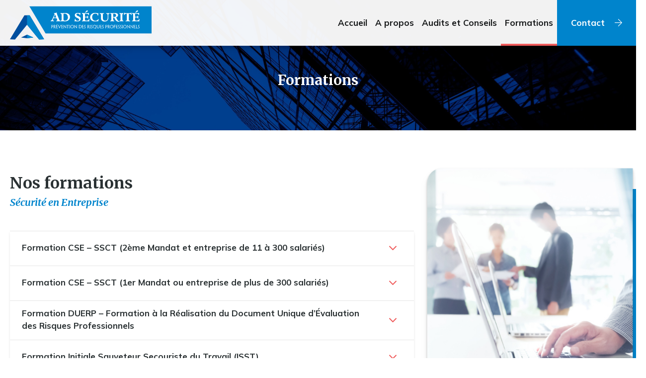

--- FILE ---
content_type: text/html; charset=UTF-8
request_url: https://www.ad-securite.fr/formations-securite/
body_size: 7922
content:
<!doctype html>
<html lang="fr-FR">

<head>
  <meta charset="utf-8">
  <meta name="viewport" content="width=device-width, initial-scale=1, shrink-to-fit=no">
  <link rel="icon" href="https://www.ad-securite.fr/app/themes/s2i/resources/images/favicon.ico"/>
  <meta name='robots' content='index, follow, max-image-preview:large, max-snippet:-1, max-video-preview:-1' />

	<!-- This site is optimized with the Yoast SEO plugin v18.0 - https://yoast.com/wordpress/plugins/seo/ -->
	<title>Formations - AD Sécurité</title>
	<link rel="canonical" href="https://www.ad-securite.fr/formations-securite/" />
	<meta property="og:locale" content="fr_FR" />
	<meta property="og:type" content="article" />
	<meta property="og:title" content="Formations - AD Sécurité" />
	<meta property="og:url" content="https://www.ad-securite.fr/formations-securite/" />
	<meta property="og:site_name" content="AD Sécurité" />
	<meta property="article:modified_time" content="2022-03-07T09:54:47+00:00" />
	<meta name="twitter:card" content="summary_large_image" />
	<script type="application/ld+json" class="yoast-schema-graph">{"@context":"https://schema.org","@graph":[{"@type":"Organization","@id":"https://www.ad-securite.fr/#organization","name":"AD Sécurité","url":"https://www.ad-securite.fr/","sameAs":[],"logo":{"@type":"ImageObject","@id":"https://www.ad-securite.fr/#logo","inLanguage":"fr-FR","url":"/app/uploads/2022/01/AD_SECURITE_logo.jpg","contentUrl":"/app/uploads/2022/01/AD_SECURITE_logo.jpg","width":340,"height":72,"caption":"AD Sécurité"},"image":{"@id":"https://www.ad-securite.fr/#logo"}},{"@type":"WebSite","@id":"https://www.ad-securite.fr/#website","url":"https://www.ad-securite.fr/","name":"AD Sécurité","description":"Prévention des risques professionnels","publisher":{"@id":"https://www.ad-securite.fr/#organization"},"potentialAction":[{"@type":"SearchAction","target":{"@type":"EntryPoint","urlTemplate":"https://www.ad-securite.fr/search/{search_term_string}"},"query-input":"required name=search_term_string"}],"inLanguage":"fr-FR"},{"@type":"WebPage","@id":"https://www.ad-securite.fr/formations-securite/#webpage","url":"https://www.ad-securite.fr/formations-securite/","name":"Formations - AD Sécurité","isPartOf":{"@id":"https://www.ad-securite.fr/#website"},"datePublished":"2022-01-31T09:34:45+00:00","dateModified":"2022-03-07T09:54:47+00:00","breadcrumb":{"@id":"https://www.ad-securite.fr/formations-securite/#breadcrumb"},"inLanguage":"fr-FR","potentialAction":[{"@type":"ReadAction","target":["https://www.ad-securite.fr/formations-securite/"]}]},{"@type":"BreadcrumbList","@id":"https://www.ad-securite.fr/formations-securite/#breadcrumb","itemListElement":[{"@type":"ListItem","position":1,"name":"Accueil","item":"https://www.ad-securite.fr/"},{"@type":"ListItem","position":2,"name":"Formations"}]}]}</script>
	<!-- / Yoast SEO plugin. -->


<link rel='dns-prefetch' href='//www.google.com' />
<style id='global-styles-inline-css'>
body{--wp--preset--color--black: #000000;--wp--preset--color--cyan-bluish-gray: #abb8c3;--wp--preset--color--white: #ffffff;--wp--preset--color--pale-pink: #f78da7;--wp--preset--color--vivid-red: #cf2e2e;--wp--preset--color--luminous-vivid-orange: #ff6900;--wp--preset--color--luminous-vivid-amber: #fcb900;--wp--preset--color--light-green-cyan: #7bdcb5;--wp--preset--color--vivid-green-cyan: #00d084;--wp--preset--color--pale-cyan-blue: #8ed1fc;--wp--preset--color--vivid-cyan-blue: #0693e3;--wp--preset--color--vivid-purple: #9b51e0;--wp--preset--gradient--vivid-cyan-blue-to-vivid-purple: linear-gradient(135deg,rgba(6,147,227,1) 0%,rgb(155,81,224) 100%);--wp--preset--gradient--light-green-cyan-to-vivid-green-cyan: linear-gradient(135deg,rgb(122,220,180) 0%,rgb(0,208,130) 100%);--wp--preset--gradient--luminous-vivid-amber-to-luminous-vivid-orange: linear-gradient(135deg,rgba(252,185,0,1) 0%,rgba(255,105,0,1) 100%);--wp--preset--gradient--luminous-vivid-orange-to-vivid-red: linear-gradient(135deg,rgba(255,105,0,1) 0%,rgb(207,46,46) 100%);--wp--preset--gradient--very-light-gray-to-cyan-bluish-gray: linear-gradient(135deg,rgb(238,238,238) 0%,rgb(169,184,195) 100%);--wp--preset--gradient--cool-to-warm-spectrum: linear-gradient(135deg,rgb(74,234,220) 0%,rgb(151,120,209) 20%,rgb(207,42,186) 40%,rgb(238,44,130) 60%,rgb(251,105,98) 80%,rgb(254,248,76) 100%);--wp--preset--gradient--blush-light-purple: linear-gradient(135deg,rgb(255,206,236) 0%,rgb(152,150,240) 100%);--wp--preset--gradient--blush-bordeaux: linear-gradient(135deg,rgb(254,205,165) 0%,rgb(254,45,45) 50%,rgb(107,0,62) 100%);--wp--preset--gradient--luminous-dusk: linear-gradient(135deg,rgb(255,203,112) 0%,rgb(199,81,192) 50%,rgb(65,88,208) 100%);--wp--preset--gradient--pale-ocean: linear-gradient(135deg,rgb(255,245,203) 0%,rgb(182,227,212) 50%,rgb(51,167,181) 100%);--wp--preset--gradient--electric-grass: linear-gradient(135deg,rgb(202,248,128) 0%,rgb(113,206,126) 100%);--wp--preset--gradient--midnight: linear-gradient(135deg,rgb(2,3,129) 0%,rgb(40,116,252) 100%);--wp--preset--duotone--dark-grayscale: url('#wp-duotone-dark-grayscale');--wp--preset--duotone--grayscale: url('#wp-duotone-grayscale');--wp--preset--duotone--purple-yellow: url('#wp-duotone-purple-yellow');--wp--preset--duotone--blue-red: url('#wp-duotone-blue-red');--wp--preset--duotone--midnight: url('#wp-duotone-midnight');--wp--preset--duotone--magenta-yellow: url('#wp-duotone-magenta-yellow');--wp--preset--duotone--purple-green: url('#wp-duotone-purple-green');--wp--preset--duotone--blue-orange: url('#wp-duotone-blue-orange');--wp--preset--font-size--small: 13px;--wp--preset--font-size--medium: 20px;--wp--preset--font-size--large: 36px;--wp--preset--font-size--x-large: 42px;}.has-black-color{color: var(--wp--preset--color--black) !important;}.has-cyan-bluish-gray-color{color: var(--wp--preset--color--cyan-bluish-gray) !important;}.has-white-color{color: var(--wp--preset--color--white) !important;}.has-pale-pink-color{color: var(--wp--preset--color--pale-pink) !important;}.has-vivid-red-color{color: var(--wp--preset--color--vivid-red) !important;}.has-luminous-vivid-orange-color{color: var(--wp--preset--color--luminous-vivid-orange) !important;}.has-luminous-vivid-amber-color{color: var(--wp--preset--color--luminous-vivid-amber) !important;}.has-light-green-cyan-color{color: var(--wp--preset--color--light-green-cyan) !important;}.has-vivid-green-cyan-color{color: var(--wp--preset--color--vivid-green-cyan) !important;}.has-pale-cyan-blue-color{color: var(--wp--preset--color--pale-cyan-blue) !important;}.has-vivid-cyan-blue-color{color: var(--wp--preset--color--vivid-cyan-blue) !important;}.has-vivid-purple-color{color: var(--wp--preset--color--vivid-purple) !important;}.has-black-background-color{background-color: var(--wp--preset--color--black) !important;}.has-cyan-bluish-gray-background-color{background-color: var(--wp--preset--color--cyan-bluish-gray) !important;}.has-white-background-color{background-color: var(--wp--preset--color--white) !important;}.has-pale-pink-background-color{background-color: var(--wp--preset--color--pale-pink) !important;}.has-vivid-red-background-color{background-color: var(--wp--preset--color--vivid-red) !important;}.has-luminous-vivid-orange-background-color{background-color: var(--wp--preset--color--luminous-vivid-orange) !important;}.has-luminous-vivid-amber-background-color{background-color: var(--wp--preset--color--luminous-vivid-amber) !important;}.has-light-green-cyan-background-color{background-color: var(--wp--preset--color--light-green-cyan) !important;}.has-vivid-green-cyan-background-color{background-color: var(--wp--preset--color--vivid-green-cyan) !important;}.has-pale-cyan-blue-background-color{background-color: var(--wp--preset--color--pale-cyan-blue) !important;}.has-vivid-cyan-blue-background-color{background-color: var(--wp--preset--color--vivid-cyan-blue) !important;}.has-vivid-purple-background-color{background-color: var(--wp--preset--color--vivid-purple) !important;}.has-black-border-color{border-color: var(--wp--preset--color--black) !important;}.has-cyan-bluish-gray-border-color{border-color: var(--wp--preset--color--cyan-bluish-gray) !important;}.has-white-border-color{border-color: var(--wp--preset--color--white) !important;}.has-pale-pink-border-color{border-color: var(--wp--preset--color--pale-pink) !important;}.has-vivid-red-border-color{border-color: var(--wp--preset--color--vivid-red) !important;}.has-luminous-vivid-orange-border-color{border-color: var(--wp--preset--color--luminous-vivid-orange) !important;}.has-luminous-vivid-amber-border-color{border-color: var(--wp--preset--color--luminous-vivid-amber) !important;}.has-light-green-cyan-border-color{border-color: var(--wp--preset--color--light-green-cyan) !important;}.has-vivid-green-cyan-border-color{border-color: var(--wp--preset--color--vivid-green-cyan) !important;}.has-pale-cyan-blue-border-color{border-color: var(--wp--preset--color--pale-cyan-blue) !important;}.has-vivid-cyan-blue-border-color{border-color: var(--wp--preset--color--vivid-cyan-blue) !important;}.has-vivid-purple-border-color{border-color: var(--wp--preset--color--vivid-purple) !important;}.has-vivid-cyan-blue-to-vivid-purple-gradient-background{background: var(--wp--preset--gradient--vivid-cyan-blue-to-vivid-purple) !important;}.has-light-green-cyan-to-vivid-green-cyan-gradient-background{background: var(--wp--preset--gradient--light-green-cyan-to-vivid-green-cyan) !important;}.has-luminous-vivid-amber-to-luminous-vivid-orange-gradient-background{background: var(--wp--preset--gradient--luminous-vivid-amber-to-luminous-vivid-orange) !important;}.has-luminous-vivid-orange-to-vivid-red-gradient-background{background: var(--wp--preset--gradient--luminous-vivid-orange-to-vivid-red) !important;}.has-very-light-gray-to-cyan-bluish-gray-gradient-background{background: var(--wp--preset--gradient--very-light-gray-to-cyan-bluish-gray) !important;}.has-cool-to-warm-spectrum-gradient-background{background: var(--wp--preset--gradient--cool-to-warm-spectrum) !important;}.has-blush-light-purple-gradient-background{background: var(--wp--preset--gradient--blush-light-purple) !important;}.has-blush-bordeaux-gradient-background{background: var(--wp--preset--gradient--blush-bordeaux) !important;}.has-luminous-dusk-gradient-background{background: var(--wp--preset--gradient--luminous-dusk) !important;}.has-pale-ocean-gradient-background{background: var(--wp--preset--gradient--pale-ocean) !important;}.has-electric-grass-gradient-background{background: var(--wp--preset--gradient--electric-grass) !important;}.has-midnight-gradient-background{background: var(--wp--preset--gradient--midnight) !important;}.has-small-font-size{font-size: var(--wp--preset--font-size--small) !important;}.has-medium-font-size{font-size: var(--wp--preset--font-size--medium) !important;}.has-large-font-size{font-size: var(--wp--preset--font-size--large) !important;}.has-x-large-font-size{font-size: var(--wp--preset--font-size--x-large) !important;}
</style>
<link rel="stylesheet" href="/app/plugins/contact-form-7/includes/css/styles.css"><link rel="stylesheet" href="/app/themes/s2i/public/styles/app.css?id=61ecbda3fbbfd3d6bd22">
<!-- Google Tag Manager -->
<script>(function(w,d,s,l,i){w[l]=w[l]||[];w[l].push({'gtm.start':
new Date().getTime(),event:'gtm.js'});var f=d.getElementsByTagName(s)[0],
j=d.createElement(s),dl=l!='dataLayer'?'&l='+l:'';j.async=true;j.src=
'https://www.googletagmanager.com/gtm.js?id='+i+dl;f.parentNode.insertBefore(j,f);
})(window,document,'script','dataLayer','GTM-WQQ2V83');</script>
<!-- End Google Tag Manager --> 

</head>

<body class="page-template page-template-page-formations page page-id-246 wp-embed-responsive formations-securite">

<!-- Google Tag Manager (noscript) -->
<noscript><iframe src="https://www.googletagmanager.com/ns.html?id=GTM-WQQ2V83"
height="0" width="0" style="display:none;visibility:hidden"></iframe></noscript>
<!-- End Google Tag Manager (noscript) -->

    
  <div id="app">
    <div class="page-content relative max-w-full mx-auto">

  <a class="sr-only focus:not-sr-only" href="#main">
    Aller au contenu
  </a>

  <header class="header fixed w-full drop-shadow-md">
  <div class="header-width max-w-full mx-auto">
    <div class="header-container bg-white bg-opacity-95 shadow-lg xl:rounded-tr-2xl xl:rounded-bl-2xl xl:mt-5">
      <div class="flex items-center justify-between header-content pl-3 lg:pl-0">
        <div class="lg:w-3/12">
          <a href="https://www.ad-securite.fr" class="logo-link block lg:pl-5">
                        <img class="logo" src="/app/uploads/2022/02/logo-ad-securite.svg" alt="AD Sécurité">
          </a>
        </div>
        <div class="md:w-9/12 xl:w-9/12 2xl:w-8/12">
          <div class="flex justify-end">
            <nav id="my-menu" class="nav-primary">
                              <ul id="menu-menu-principal" class="nav"><li class="homepage menu-item menu-accueil"><a href="https://www.ad-securite.fr/">Accueil</a></li>
<li class="menu-item menu-a-propos"><a href="https://www.ad-securite.fr/a-propos/">A propos</a></li>
<li class="menu-item menu-audits-et-conseils"><a href="https://www.ad-securite.fr/audits-et-conseils/">Audits et Conseils</a></li>
<li class="active menu-item menu-formations"><a href="https://www.ad-securite.fr/formations-securite/" aria-current="page">Formations</a></li>
<li class="contact menu-item menu-contact"><a href="https://www.ad-securite.fr/contact/">Contact</a></li>
</ul>
                          </nav>
            <a href="#my-menu" class="menu-trigger-container menu-trigger flex lg:hidden align-items-center text-xl text-white md:pr-8">
              <div class="menu-btn">
                <div class="menu-btn-burger">
                </div>
              </div>
            </a>
          </div>
        </div>
      </div>
    </div>
  </div>

</header>
  <div class="page-header relative">
  
       

  <section id="photo-page" class="top-banner relative z-0 flex items-center justify-center  bandeau-page pt-10 sm:pt-20 xl:pt-30 "  style="background-image: url('https://www.ad-securite.fr/app/themes/s2i/resources/images/bg-page.jpg') ">
    <div class="banner-content container py-5"  data-aos="fade-down" data-aos-duration="1000" >
      <div class="flex px-5 md:px-0 flex flex-wrap items-center relative">
                  <div class="w-full ">
            <div class="text-white md:py-10 sm:px-5 xl:px-2 lg:px-0 xl:py-0  text-center ">
              <h1 class="title_h1 text-white md:mt-0 drop-shadow-md  md:px-10 xl:px-32 " >
                
                                                      Formations
                                                </h1>
                          </div>
          </div>
      </div>
    </div>

  </section>

</div>

  <main id="main" class="max-w-full mx-auto main relative bg-white">
      <div class="container mx-auto">
        <div class="block_cms md:pt-5 lg:pt-10 pb-20">
                    <div class="flex flex-wrap justify-between font-sans  pt-8 ">
            <div class="w-full md:w-8/12 2xl:w-7/12 px-5">
              <h2 class="title_h3 py-5 md:pt-0 md:pb-8 ">Nos formations</h2>
                                  <span class="subtitle block mb-10">
                     Sécurité en Entreprise
                  </span>
                            <div class="collapse-content shadow-md">
                                                                                      <div class="tab w-full overflow-hidden border-t">
                    <input class="absolute opacity-0" id="tab-single-2" type="radio" name="tabs2">
                    <label class="flex flex-wrap justify-between items-center px-3 md:px-5 py-3 leading-normal cursor-pointer" for="tab-single-2">
                      <span class="w-11/12">
                        <span class="btn btn-link block">Formation CSE &#8211; SSCT (2ème Mandat et entreprise de 11 à 300 salariés)</span>
                      </span>
                      <span class="w-1/12">
                        <span class="btn-collaspe"></span>
                      </span>
                    </label>
                    <div class="tab-content overflow-hidden border-l-2 bg-gray-100 border-indigo-500 leading-normal">
                      <div class="mt-3 mb-5 p-5">
                        <div class="excerpt">
                          Connaître ses missions et moyens en tant que représentant du personnel, développer ses aptitudes à déceler et mesurer les risques professionnels et ses capacités d’analyse des conditions de travail et s’initier aux méthodes et procédés à mettre en œuvre pour prévenir les risques professionnels et améliorer les conditions de travail…
                        </div>
                        <a href="https://www.ad-securite.fr/formations-securite/formation-cse-ssct/" class="btn mt-5" title="Lire la suite">Lire la suite</a>
                      </div>
                    </div>
                  </div>
                                                                      <div class="tab w-full overflow-hidden border-t">
                    <input class="absolute opacity-0" id="tab-single-3" type="radio" name="tabs2">
                    <label class="flex flex-wrap justify-between items-center px-3 md:px-5 py-3 leading-normal cursor-pointer" for="tab-single-3">
                      <span class="w-11/12">
                        <span class="btn btn-link block">Formation CSE &#8211; SSCT (1er Mandat ou entreprise de plus de 300 salariés)</span>
                      </span>
                      <span class="w-1/12">
                        <span class="btn-collaspe"></span>
                      </span>
                    </label>
                    <div class="tab-content overflow-hidden border-l-2 bg-gray-100 border-indigo-500 leading-normal">
                      <div class="mt-3 mb-5 p-5">
                        <div class="excerpt">
                          Connaître ses missions et moyens en tant que représentant du personnel, développer ses aptitudes à déceler et mesurer les risques professionnels et ses capacités d’analyse des conditions de travail et s’initier aux méthodes et procédés à mettre en œuvre pour prévenir les risques professionnels et améliorer les conditions de travail…
                        </div>
                        <a href="https://www.ad-securite.fr/formations-securite/formation-cse-ssct-entreprise-300-salaries/" class="btn mt-5" title="Lire la suite">Lire la suite</a>
                      </div>
                    </div>
                  </div>
                                                                      <div class="tab w-full overflow-hidden border-t">
                    <input class="absolute opacity-0" id="tab-single-4" type="radio" name="tabs2">
                    <label class="flex flex-wrap justify-between items-center px-3 md:px-5 py-3 leading-normal cursor-pointer" for="tab-single-4">
                      <span class="w-11/12">
                        <span class="btn btn-link block">Formation DUERP – Formation à la Réalisation du Document Unique d’Évaluation des Risques Professionnels</span>
                      </span>
                      <span class="w-1/12">
                        <span class="btn-collaspe"></span>
                      </span>
                    </label>
                    <div class="tab-content overflow-hidden border-l-2 bg-gray-100 border-indigo-500 leading-normal">
                      <div class="mt-3 mb-5 p-5">
                        <div class="excerpt">
                          Participer à la réalisation et/ou à l’actualisation de l’inventaire des risques et à leur évaluation, contribuer à la transcription de cet inventaire dans le Document Unique d’Evaluation des Risques Professionnels (DUERP) et faire vivre la démarche d’évaluation des risques au sein d’une démarche d’amélioration continue de la sécurité et de la santé au travail…
                        </div>
                        <a href="https://www.ad-securite.fr/formations-securite/duerp-formation-document-unique/" class="btn mt-5" title="Lire la suite">Lire la suite</a>
                      </div>
                    </div>
                  </div>
                                                                      <div class="tab w-full overflow-hidden border-t">
                    <input class="absolute opacity-0" id="tab-single-5" type="radio" name="tabs2">
                    <label class="flex flex-wrap justify-between items-center px-3 md:px-5 py-3 leading-normal cursor-pointer" for="tab-single-5">
                      <span class="w-11/12">
                        <span class="btn btn-link block">Formation Initiale Sauveteur Secouriste du Travail (ISST)</span>
                      </span>
                      <span class="w-1/12">
                        <span class="btn-collaspe"></span>
                      </span>
                    </label>
                    <div class="tab-content overflow-hidden border-l-2 bg-gray-100 border-indigo-500 leading-normal">
                      <div class="mt-3 mb-5 p-5">
                        <div class="excerpt">
                          Intervenir de manière efficace face à une situation d’accident du travail. Mettre ses compétences de SST au service de la prévention des risques professionnels dans son entreprise...
                        </div>
                        <a href="https://www.ad-securite.fr/formations-securite/formation-initiale-sauveteur-secouriste-isst/" class="btn mt-5" title="Lire la suite">Lire la suite</a>
                      </div>
                    </div>
                  </div>
                                                                      <div class="tab w-full overflow-hidden border-t">
                    <input class="absolute opacity-0" id="tab-single-6" type="radio" name="tabs2">
                    <label class="flex flex-wrap justify-between items-center px-3 md:px-5 py-3 leading-normal cursor-pointer" for="tab-single-6">
                      <span class="w-11/12">
                        <span class="btn btn-link block">Formation Maintien et Actualisation des Compétences Sauveteur Secouriste du Travail (MAC SST)</span>
                      </span>
                      <span class="w-1/12">
                        <span class="btn-collaspe"></span>
                      </span>
                    </label>
                    <div class="tab-content overflow-hidden border-l-2 bg-gray-100 border-indigo-500 leading-normal">
                      <div class="mt-3 mb-5 p-5">
                        <div class="excerpt">
                          Continuer à intervenir de manière efficace face à une situation d’accident du travail et mettre ses compétences de SST au service de la prévention des risques professionnels dans son entreprise…
                        </div>
                        <a href="https://www.ad-securite.fr/formations-securite/formation-mac-sst-maintien-actualisation-competences-sauveteur-secouriste-du-travail/" class="btn mt-5" title="Lire la suite">Lire la suite</a>
                      </div>
                    </div>
                  </div>
                                                                      <div class="tab w-full overflow-hidden border-t">
                    <input class="absolute opacity-0" id="tab-single-7" type="radio" name="tabs2">
                    <label class="flex flex-wrap justify-between items-center px-3 md:px-5 py-3 leading-normal cursor-pointer" for="tab-single-7">
                      <span class="w-11/12">
                        <span class="btn btn-link block">Formation Gestes et Postures</span>
                      </span>
                      <span class="w-1/12">
                        <span class="btn-collaspe"></span>
                      </span>
                    </label>
                    <div class="tab-content overflow-hidden border-l-2 bg-gray-100 border-indigo-500 leading-normal">
                      <div class="mt-3 mb-5 p-5">
                        <div class="excerpt">
                          Caractériser l’activité physique dans la situation de travail, reconnaître les risques et les dommages liés à l’activité physique, identifier les éléments déterminant son activité physique, proposer les améliorations susceptibles de réduire les risques et participer à leur mise en œuvre…
                        </div>
                        <a href="https://www.ad-securite.fr/formations-securite/formation-gestes-et-postures/" class="btn mt-5" title="Lire la suite">Lire la suite</a>
                      </div>
                    </div>
                  </div>
                                                                      <div class="tab w-full overflow-hidden border-t">
                    <input class="absolute opacity-0" id="tab-single-8" type="radio" name="tabs2">
                    <label class="flex flex-wrap justify-between items-center px-3 md:px-5 py-3 leading-normal cursor-pointer" for="tab-single-8">
                      <span class="w-11/12">
                        <span class="btn btn-link block">Formation Référent Sécurité</span>
                      </span>
                      <span class="w-1/12">
                        <span class="btn-collaspe"></span>
                      </span>
                    </label>
                    <div class="tab-content overflow-hidden border-l-2 bg-gray-100 border-indigo-500 leading-normal">
                      <div class="mt-3 mb-5 p-5">
                        <div class="excerpt">
                          Organiser la fonction Santé et Sécurité au travail en Entreprise, identifier les obligations réglementaires et se situer par rapport à celles-ci, développer ses pratiques en prévention des risques professionnels et savoir mettre en place et suivre un plan d’actions…
                        </div>
                        <a href="https://www.ad-securite.fr/formations-securite/formation-referent-securite/" class="btn mt-5" title="Lire la suite">Lire la suite</a>
                      </div>
                    </div>
                  </div>
                                              </div>
              <a href="https://www.ad-securite.fr/contact/"
                 title="Contacter AD SÉCURITÉ"  data-aos="fade-right" data-aos-duration="2000"
                 class="btn text-red-medium mt-10">Nous contacter</a>
            </div>
            <div class="w-full md:w-4/12 2xl:w-4/12 mt-10 px-5 lg:px-0 mt-10 lg:mt-0 mr-5 md:mr-0">
              <div class="img-deco relative z-0">
                <div class="img-style">
                  <img src="/app/uploads/2022/02/formations_securite.png" alt="Formations AD SÉCURITÉ" class="relative z-20 w-full">
                </div>
                <div class="deco"></div>
              </div>
            </div>
          </div>

        </div>
      </div>
      <div class="block_cms bg-white">
              </div>
  </main>

  
   <div class="banner_certifs_content bg-firstcolor-light   sm:mt-0 md:py-10 ">
  <div class="lg:container px-5 py-10 mx-auto xl:px-20">
    <div class="w-full">
      <span class="title_h2 block text-center mb-5">Nos habilitations</span>
      <div class="relative flex flex-wrap items-center justify-between">
        <div class="deco-txt hidden xl:block transform -rotate-90">
          <div class="bar bg-firstcolor-medium mr-3"></div>
          <span class="text-firstcolor-fulldarker text-sm uppercase font-bold tracking-wider">Certifications</span>
        </div>
        <div class="flex flex-wrap items-center">
          <div class="w-full xl:pl-36 xl:pr-5">
            <div class="flex flex-wrap md:mt-12">
                                                                                        <div class="w-full sm:w-1/2 mb-5 md:mb-10">
                      <div class="flex mt-2 md:mt-0">
                        <div class="w-2/12 md:w-1/12 flex justify-center pt-2 md:pt-0">
                          <div class="icon-content bg-firstcolor-medium flex justify-center items-center">
                            <i class="fal fa-check text-white"></i>
                          </div>
                        </div>
                        <div class="w-10/12">
                          <div class="txt-content pl-5">
                            <span class="title block font-bold text-firstcolor-medium">Organisme de Formation</span>
                            <div class="text-2xs italic leading-7">
                              Habilité par la DIRECCTE<br />
Grand Est n° 42 68 02274 68 
                            </div>
                          </div>
                        </div>
                      </div>
                    </div>
                                                          <div class="w-full sm:w-1/2 mb-5 md:mb-10">
                      <div class="flex mt-2 md:mt-0">
                        <div class="w-2/12 md:w-1/12 flex justify-center pt-2 md:pt-0">
                          <div class="icon-content bg-firstcolor-medium flex justify-center items-center">
                            <i class="fal fa-check text-white"></i>
                          </div>
                        </div>
                        <div class="w-10/12">
                          <div class="txt-content pl-5">
                            <span class="title block font-bold text-firstcolor-medium">IPRP</span>
                            <div class="text-2xs italic leading-7">
                              Intervenant dans la Prévention des Risques Professionnels Habilitation par la DIRECCTE<br />
Grand Est n° 0406ALS264
                            </div>
                          </div>
                        </div>
                      </div>
                    </div>
                                                          <div class="w-full sm:w-1/2 mb-5 md:mb-10">
                      <div class="flex mt-2 md:mt-0">
                        <div class="w-2/12 md:w-1/12 flex justify-center pt-2 md:pt-0">
                          <div class="icon-content bg-firstcolor-medium flex justify-center items-center">
                            <i class="fal fa-check text-white"></i>
                          </div>
                        </div>
                        <div class="w-10/12">
                          <div class="txt-content pl-5">
                            <span class="title block font-bold text-firstcolor-medium">CSE/partie SSCT</span>
                            <div class="text-2xs italic leading-7">
                              Formateur habilité pour la formation obligatoire des Membres du CSE, partie Santé, Sécurité et Conditions du Travail par la DIRECCTE<br />
Grand Est n° 2020/138 
                            </div>
                          </div>
                        </div>
                      </div>
                    </div>
                                                          <div class="w-full sm:w-1/2 mb-5 md:mb-10">
                      <div class="flex mt-2 md:mt-0">
                        <div class="w-2/12 md:w-1/12 flex justify-center pt-2 md:pt-0">
                          <div class="icon-content bg-firstcolor-medium flex justify-center items-center">
                            <i class="fal fa-check text-white"></i>
                          </div>
                        </div>
                        <div class="w-10/12">
                          <div class="txt-content pl-5">
                            <span class="title block font-bold text-firstcolor-medium">Habilitation Formation SST</span>
                            <div class="text-2xs italic leading-7">
                              Organisme de Formation habilité par la CARSAT<br />
n° 36668/2018/SST-01/O/15
                            </div>
                          </div>
                        </div>
                      </div>
                    </div>
                                                            </div>
          </div>
          <div class="m-auto" data-aos="fade-left" data-aos-duration="1500" data-aos-delay="300">
            <div class="bg-white rounded-br-3xl rounded-tl-3xl shadow-md flex justify-center items-center mt-5 md:mt-0 py-3 md:py-5">
                                            <div class="img-content">
                  <img src="/app/uploads/2024/01/Qualiopi-logo-texte-noir-.png"
                       alt="Qualiopi-logo-texte-noir-" class="px-5">
                </div>
                          </div>
          </div>
        </div>
      </div>
    </div>
  </div>
</div>
    <div class="banner_clients_content bg-white  deco-white top  xl:px-20">
  <div class="md:px-10 text-center">
    <div class="pb-10 md:py-10">
      <span class="title_h2 block text-center my-10">Ils nous ont fait confiance </span>
      <div class="xl:py-14">

        <!-- Swiper Clients -->
        <div class="swiper mySwiperClients">
          <div class="swiper-wrapper">
                                                                              <div class="swiper-slide logo-clients">
                    <img class="object-contain" src="/app/uploads/2022/02/rgb_c_jacob_holm_logo_pos.png" alt="rgb_c_jacob_holm_logo_pos"/>
                  </div>
                                                    <div class="swiper-slide logo-clients">
                    <img class="object-contain" src="/app/uploads/2022/02/logo-Valmet.jpg" alt="logo-Valmet"/>
                  </div>
                                                    <div class="swiper-slide logo-clients">
                    <img class="object-contain" src="/app/uploads/2022/02/logo-trench.jpg" alt="logo-trench"/>
                  </div>
                                                    <div class="swiper-slide logo-clients">
                    <img class="object-contain" src="/app/uploads/2022/02/logo-papeterie-du-rhin.jpg" alt="logo-papeterie-du-rhin"/>
                  </div>
                                                    <div class="swiper-slide logo-clients">
                    <img class="object-contain" src="/app/uploads/2022/02/Logo-offergeld.jpg" alt="Logo-offergeld"/>
                  </div>
                                                    <div class="swiper-slide logo-clients">
                    <img class="object-contain" src="/app/uploads/2022/02/logo-jacob-holm.jpg" alt="logo-jacob-holm"/>
                  </div>
                                                    <div class="swiper-slide logo-clients">
                    <img class="object-contain" src="/app/uploads/2022/02/logo-hutchinson.jpg" alt="logo-hutchinson"/>
                  </div>
                                                    <div class="swiper-slide logo-clients">
                    <img class="object-contain" src="/app/uploads/2022/02/logo-Habasit.jpg" alt="logo-Habasit"/>
                  </div>
                                                    <div class="swiper-slide logo-clients">
                    <img class="object-contain" src="/app/uploads/2022/02/logo-daramic.jpg" alt="logo-daramic"/>
                  </div>
                                                    <div class="swiper-slide logo-clients">
                    <img class="object-contain" src="/app/uploads/2022/02/logo-chronopost.jpg" alt="logo-chronopost"/>
                  </div>
                                                    <div class="swiper-slide logo-clients">
                    <img class="object-contain" src="/app/uploads/2022/02/logo-ak-kayser.png" alt="logo-ak-kayser"/>
                  </div>
                                                    </div>
          <div class="swiper-button-next"></div>
          <div class="swiper-button-prev"></div>

        </div>
      </div>
    </div>
  </div>
</div>
 
  <footer class="content-info">
       <div class="banner_contact_content bg-left md:bg-center bg-fixed bg-no-repeat relative" style="background-image: url('/app/uploads/2022/02/bg-page.jpg')">
  <div class="lg:container px-5 md:py-10 mx-auto md:px-10 xl:px-24">
    <div class="flex flew-wrap flex-col md:flex-row items-center justify-start relative z-10 pb-10 md:pt-10 md:pb-20">
      <div class="flex flex-col items-center md:block pt-7 w-full lg:w-7/12 2xl:w-6/12">
        <span class="title_h2 block text-white text-center md:text-left" data-aos="fade-right" data-aos-duration="1500">
          Contactez AD SÉCURITÉ
        </span>
        <div class="subtitle pt-5 text-white" data-aos="fade-right" data-aos-duration="1500">
          Pour vos besoins dans les domaines de la Sécurité en Entreprise: Audits, Conseils et Formations
        </div>
      </div>
      <div class="flex justify-center md:justify-end w-full lg:w-4/12 lg:w-5/12 lg:w-4/12 2xl:w-3/12">
        <div data-aos="fade-left" data-aos-duration="1500" data-aos-delay="300">
          <div class="text-center md:text-left mt-5 md:mt-0">
            <a href="/contact/"
               class="btn shadow-md">
              Contactez-nous
            </a>
          </div>
        </div>
      </div>
    </div>
  </div>
  <div class="bandeau-cover"></div>
</div>
     <div class="footer-content">
    <div class="footer-first py-2">
      <div class="lg:container m-auto text-white px-5 xl:px-20">
        <div class="flex flex-wrap justify-center md:justify-between">
          <div class="links w-full md:w-1/3 text-center md:text-left text-3xs pt-3 xl:pt-2">
            <a href="https://www.ad-securite.fr/politique/" title="Politiques de confidentialité">Politiques de confidentialité</a>
            <span class="px-3">|</span>
            <a href="https://www.ad-securite.fr/mentions-legales/" title="Mentions légales">Mentions légales</a>
          </div>
          <div
            class="copyright w-full md:w-1/3 flex justify-center items-center pt-2 xl:pt-0">
            <span class="copyright text-3xs opacity-70">AD Sécurité &copy; 2026 </span>
          </div>
          <div class="credit w-full md:w-1/3 text-center lg:text-right pt-3 xl:pt-2 text-3xs lg:text-2xs">
          <span class="text-3xs opacity-70">Site internet réalisé par
            <a class="font-semibold transition-all opacity-90" href="https://www.s2i-agence-web.fr/"
               target="_blank" rel="noopener">
               <img src="https://www.ad-securite.fr/app/themes/s2i/resources/images/logo-s2i-mini.svg" alt="Logo S2i Evolution" class="inline mx-1">
            </a>
            </span>
          </div>
        </div>
      </div>
    </div>
  </div>
</footer>
</div>
  </div>

    <svg xmlns="http://www.w3.org/2000/svg" viewBox="0 0 0 0" width="0" height="0" focusable="false" role="none" style="visibility: hidden; position: absolute; left: -9999px; overflow: hidden;" ><defs><filter id="wp-duotone-dark-grayscale"><feColorMatrix color-interpolation-filters="sRGB" type="matrix" values=" .299 .587 .114 0 0 .299 .587 .114 0 0 .299 .587 .114 0 0 .299 .587 .114 0 0 " /><feComponentTransfer color-interpolation-filters="sRGB" ><feFuncR type="table" tableValues="0 0.49803921568627" /><feFuncG type="table" tableValues="0 0.49803921568627" /><feFuncB type="table" tableValues="0 0.49803921568627" /><feFuncA type="table" tableValues="1 1" /></feComponentTransfer><feComposite in2="SourceGraphic" operator="in" /></filter></defs></svg><svg xmlns="http://www.w3.org/2000/svg" viewBox="0 0 0 0" width="0" height="0" focusable="false" role="none" style="visibility: hidden; position: absolute; left: -9999px; overflow: hidden;" ><defs><filter id="wp-duotone-grayscale"><feColorMatrix color-interpolation-filters="sRGB" type="matrix" values=" .299 .587 .114 0 0 .299 .587 .114 0 0 .299 .587 .114 0 0 .299 .587 .114 0 0 " /><feComponentTransfer color-interpolation-filters="sRGB" ><feFuncR type="table" tableValues="0 1" /><feFuncG type="table" tableValues="0 1" /><feFuncB type="table" tableValues="0 1" /><feFuncA type="table" tableValues="1 1" /></feComponentTransfer><feComposite in2="SourceGraphic" operator="in" /></filter></defs></svg><svg xmlns="http://www.w3.org/2000/svg" viewBox="0 0 0 0" width="0" height="0" focusable="false" role="none" style="visibility: hidden; position: absolute; left: -9999px; overflow: hidden;" ><defs><filter id="wp-duotone-purple-yellow"><feColorMatrix color-interpolation-filters="sRGB" type="matrix" values=" .299 .587 .114 0 0 .299 .587 .114 0 0 .299 .587 .114 0 0 .299 .587 .114 0 0 " /><feComponentTransfer color-interpolation-filters="sRGB" ><feFuncR type="table" tableValues="0.54901960784314 0.98823529411765" /><feFuncG type="table" tableValues="0 1" /><feFuncB type="table" tableValues="0.71764705882353 0.25490196078431" /><feFuncA type="table" tableValues="1 1" /></feComponentTransfer><feComposite in2="SourceGraphic" operator="in" /></filter></defs></svg><svg xmlns="http://www.w3.org/2000/svg" viewBox="0 0 0 0" width="0" height="0" focusable="false" role="none" style="visibility: hidden; position: absolute; left: -9999px; overflow: hidden;" ><defs><filter id="wp-duotone-blue-red"><feColorMatrix color-interpolation-filters="sRGB" type="matrix" values=" .299 .587 .114 0 0 .299 .587 .114 0 0 .299 .587 .114 0 0 .299 .587 .114 0 0 " /><feComponentTransfer color-interpolation-filters="sRGB" ><feFuncR type="table" tableValues="0 1" /><feFuncG type="table" tableValues="0 0.27843137254902" /><feFuncB type="table" tableValues="0.5921568627451 0.27843137254902" /><feFuncA type="table" tableValues="1 1" /></feComponentTransfer><feComposite in2="SourceGraphic" operator="in" /></filter></defs></svg><svg xmlns="http://www.w3.org/2000/svg" viewBox="0 0 0 0" width="0" height="0" focusable="false" role="none" style="visibility: hidden; position: absolute; left: -9999px; overflow: hidden;" ><defs><filter id="wp-duotone-midnight"><feColorMatrix color-interpolation-filters="sRGB" type="matrix" values=" .299 .587 .114 0 0 .299 .587 .114 0 0 .299 .587 .114 0 0 .299 .587 .114 0 0 " /><feComponentTransfer color-interpolation-filters="sRGB" ><feFuncR type="table" tableValues="0 0" /><feFuncG type="table" tableValues="0 0.64705882352941" /><feFuncB type="table" tableValues="0 1" /><feFuncA type="table" tableValues="1 1" /></feComponentTransfer><feComposite in2="SourceGraphic" operator="in" /></filter></defs></svg><svg xmlns="http://www.w3.org/2000/svg" viewBox="0 0 0 0" width="0" height="0" focusable="false" role="none" style="visibility: hidden; position: absolute; left: -9999px; overflow: hidden;" ><defs><filter id="wp-duotone-magenta-yellow"><feColorMatrix color-interpolation-filters="sRGB" type="matrix" values=" .299 .587 .114 0 0 .299 .587 .114 0 0 .299 .587 .114 0 0 .299 .587 .114 0 0 " /><feComponentTransfer color-interpolation-filters="sRGB" ><feFuncR type="table" tableValues="0.78039215686275 1" /><feFuncG type="table" tableValues="0 0.94901960784314" /><feFuncB type="table" tableValues="0.35294117647059 0.47058823529412" /><feFuncA type="table" tableValues="1 1" /></feComponentTransfer><feComposite in2="SourceGraphic" operator="in" /></filter></defs></svg><svg xmlns="http://www.w3.org/2000/svg" viewBox="0 0 0 0" width="0" height="0" focusable="false" role="none" style="visibility: hidden; position: absolute; left: -9999px; overflow: hidden;" ><defs><filter id="wp-duotone-purple-green"><feColorMatrix color-interpolation-filters="sRGB" type="matrix" values=" .299 .587 .114 0 0 .299 .587 .114 0 0 .299 .587 .114 0 0 .299 .587 .114 0 0 " /><feComponentTransfer color-interpolation-filters="sRGB" ><feFuncR type="table" tableValues="0.65098039215686 0.40392156862745" /><feFuncG type="table" tableValues="0 1" /><feFuncB type="table" tableValues="0.44705882352941 0.4" /><feFuncA type="table" tableValues="1 1" /></feComponentTransfer><feComposite in2="SourceGraphic" operator="in" /></filter></defs></svg><svg xmlns="http://www.w3.org/2000/svg" viewBox="0 0 0 0" width="0" height="0" focusable="false" role="none" style="visibility: hidden; position: absolute; left: -9999px; overflow: hidden;" ><defs><filter id="wp-duotone-blue-orange"><feColorMatrix color-interpolation-filters="sRGB" type="matrix" values=" .299 .587 .114 0 0 .299 .587 .114 0 0 .299 .587 .114 0 0 .299 .587 .114 0 0 " /><feComponentTransfer color-interpolation-filters="sRGB" ><feFuncR type="table" tableValues="0.098039215686275 1" /><feFuncG type="table" tableValues="0 0.66274509803922" /><feFuncB type="table" tableValues="0.84705882352941 0.41960784313725" /><feFuncA type="table" tableValues="1 1" /></feComponentTransfer><feComposite in2="SourceGraphic" operator="in" /></filter></defs></svg><script src="/wp/wp-includes/js/dist/vendor/regenerator-runtime.min.js"></script><script src="/wp/wp-includes/js/dist/vendor/wp-polyfill.min.js"></script><script id='contact-form-7-js-extra'>
var wpcf7 = {"api":{"root":"https:\/\/www.ad-securite.fr\/wp-json\/","namespace":"contact-form-7\/v1"}};
</script>
<script src="/app/plugins/contact-form-7/includes/js/index.js"></script><script src="https://www.google.com/recaptcha/api.js?render=6LeIJeUeAAAAAMESaksY07BPqbJpo_W9pFfjNzlw"></script><script id='wpcf7-recaptcha-js-extra'>
var wpcf7_recaptcha = {"sitekey":"6LeIJeUeAAAAAMESaksY07BPqbJpo_W9pFfjNzlw","actions":{"homepage":"homepage","contactform":"contactform"}};
</script>
<script src="/app/plugins/contact-form-7/modules/recaptcha/index.js"></script><script src="/wp/wp-includes/js/jquery/jquery.min.js"></script><script src="/wp/wp-includes/js/jquery/jquery-migrate.min.js"></script><script src="/app/themes/s2i/public/scripts/app.js?id=3471f48292c5865e5505"></script></body>

</html>


--- FILE ---
content_type: text/html; charset=utf-8
request_url: https://www.google.com/recaptcha/api2/anchor?ar=1&k=6LeIJeUeAAAAAMESaksY07BPqbJpo_W9pFfjNzlw&co=aHR0cHM6Ly93d3cuYWQtc2VjdXJpdGUuZnI6NDQz&hl=en&v=PoyoqOPhxBO7pBk68S4YbpHZ&size=invisible&anchor-ms=20000&execute-ms=30000&cb=trkcyxokuf1y
body_size: 48742
content:
<!DOCTYPE HTML><html dir="ltr" lang="en"><head><meta http-equiv="Content-Type" content="text/html; charset=UTF-8">
<meta http-equiv="X-UA-Compatible" content="IE=edge">
<title>reCAPTCHA</title>
<style type="text/css">
/* cyrillic-ext */
@font-face {
  font-family: 'Roboto';
  font-style: normal;
  font-weight: 400;
  font-stretch: 100%;
  src: url(//fonts.gstatic.com/s/roboto/v48/KFO7CnqEu92Fr1ME7kSn66aGLdTylUAMa3GUBHMdazTgWw.woff2) format('woff2');
  unicode-range: U+0460-052F, U+1C80-1C8A, U+20B4, U+2DE0-2DFF, U+A640-A69F, U+FE2E-FE2F;
}
/* cyrillic */
@font-face {
  font-family: 'Roboto';
  font-style: normal;
  font-weight: 400;
  font-stretch: 100%;
  src: url(//fonts.gstatic.com/s/roboto/v48/KFO7CnqEu92Fr1ME7kSn66aGLdTylUAMa3iUBHMdazTgWw.woff2) format('woff2');
  unicode-range: U+0301, U+0400-045F, U+0490-0491, U+04B0-04B1, U+2116;
}
/* greek-ext */
@font-face {
  font-family: 'Roboto';
  font-style: normal;
  font-weight: 400;
  font-stretch: 100%;
  src: url(//fonts.gstatic.com/s/roboto/v48/KFO7CnqEu92Fr1ME7kSn66aGLdTylUAMa3CUBHMdazTgWw.woff2) format('woff2');
  unicode-range: U+1F00-1FFF;
}
/* greek */
@font-face {
  font-family: 'Roboto';
  font-style: normal;
  font-weight: 400;
  font-stretch: 100%;
  src: url(//fonts.gstatic.com/s/roboto/v48/KFO7CnqEu92Fr1ME7kSn66aGLdTylUAMa3-UBHMdazTgWw.woff2) format('woff2');
  unicode-range: U+0370-0377, U+037A-037F, U+0384-038A, U+038C, U+038E-03A1, U+03A3-03FF;
}
/* math */
@font-face {
  font-family: 'Roboto';
  font-style: normal;
  font-weight: 400;
  font-stretch: 100%;
  src: url(//fonts.gstatic.com/s/roboto/v48/KFO7CnqEu92Fr1ME7kSn66aGLdTylUAMawCUBHMdazTgWw.woff2) format('woff2');
  unicode-range: U+0302-0303, U+0305, U+0307-0308, U+0310, U+0312, U+0315, U+031A, U+0326-0327, U+032C, U+032F-0330, U+0332-0333, U+0338, U+033A, U+0346, U+034D, U+0391-03A1, U+03A3-03A9, U+03B1-03C9, U+03D1, U+03D5-03D6, U+03F0-03F1, U+03F4-03F5, U+2016-2017, U+2034-2038, U+203C, U+2040, U+2043, U+2047, U+2050, U+2057, U+205F, U+2070-2071, U+2074-208E, U+2090-209C, U+20D0-20DC, U+20E1, U+20E5-20EF, U+2100-2112, U+2114-2115, U+2117-2121, U+2123-214F, U+2190, U+2192, U+2194-21AE, U+21B0-21E5, U+21F1-21F2, U+21F4-2211, U+2213-2214, U+2216-22FF, U+2308-230B, U+2310, U+2319, U+231C-2321, U+2336-237A, U+237C, U+2395, U+239B-23B7, U+23D0, U+23DC-23E1, U+2474-2475, U+25AF, U+25B3, U+25B7, U+25BD, U+25C1, U+25CA, U+25CC, U+25FB, U+266D-266F, U+27C0-27FF, U+2900-2AFF, U+2B0E-2B11, U+2B30-2B4C, U+2BFE, U+3030, U+FF5B, U+FF5D, U+1D400-1D7FF, U+1EE00-1EEFF;
}
/* symbols */
@font-face {
  font-family: 'Roboto';
  font-style: normal;
  font-weight: 400;
  font-stretch: 100%;
  src: url(//fonts.gstatic.com/s/roboto/v48/KFO7CnqEu92Fr1ME7kSn66aGLdTylUAMaxKUBHMdazTgWw.woff2) format('woff2');
  unicode-range: U+0001-000C, U+000E-001F, U+007F-009F, U+20DD-20E0, U+20E2-20E4, U+2150-218F, U+2190, U+2192, U+2194-2199, U+21AF, U+21E6-21F0, U+21F3, U+2218-2219, U+2299, U+22C4-22C6, U+2300-243F, U+2440-244A, U+2460-24FF, U+25A0-27BF, U+2800-28FF, U+2921-2922, U+2981, U+29BF, U+29EB, U+2B00-2BFF, U+4DC0-4DFF, U+FFF9-FFFB, U+10140-1018E, U+10190-1019C, U+101A0, U+101D0-101FD, U+102E0-102FB, U+10E60-10E7E, U+1D2C0-1D2D3, U+1D2E0-1D37F, U+1F000-1F0FF, U+1F100-1F1AD, U+1F1E6-1F1FF, U+1F30D-1F30F, U+1F315, U+1F31C, U+1F31E, U+1F320-1F32C, U+1F336, U+1F378, U+1F37D, U+1F382, U+1F393-1F39F, U+1F3A7-1F3A8, U+1F3AC-1F3AF, U+1F3C2, U+1F3C4-1F3C6, U+1F3CA-1F3CE, U+1F3D4-1F3E0, U+1F3ED, U+1F3F1-1F3F3, U+1F3F5-1F3F7, U+1F408, U+1F415, U+1F41F, U+1F426, U+1F43F, U+1F441-1F442, U+1F444, U+1F446-1F449, U+1F44C-1F44E, U+1F453, U+1F46A, U+1F47D, U+1F4A3, U+1F4B0, U+1F4B3, U+1F4B9, U+1F4BB, U+1F4BF, U+1F4C8-1F4CB, U+1F4D6, U+1F4DA, U+1F4DF, U+1F4E3-1F4E6, U+1F4EA-1F4ED, U+1F4F7, U+1F4F9-1F4FB, U+1F4FD-1F4FE, U+1F503, U+1F507-1F50B, U+1F50D, U+1F512-1F513, U+1F53E-1F54A, U+1F54F-1F5FA, U+1F610, U+1F650-1F67F, U+1F687, U+1F68D, U+1F691, U+1F694, U+1F698, U+1F6AD, U+1F6B2, U+1F6B9-1F6BA, U+1F6BC, U+1F6C6-1F6CF, U+1F6D3-1F6D7, U+1F6E0-1F6EA, U+1F6F0-1F6F3, U+1F6F7-1F6FC, U+1F700-1F7FF, U+1F800-1F80B, U+1F810-1F847, U+1F850-1F859, U+1F860-1F887, U+1F890-1F8AD, U+1F8B0-1F8BB, U+1F8C0-1F8C1, U+1F900-1F90B, U+1F93B, U+1F946, U+1F984, U+1F996, U+1F9E9, U+1FA00-1FA6F, U+1FA70-1FA7C, U+1FA80-1FA89, U+1FA8F-1FAC6, U+1FACE-1FADC, U+1FADF-1FAE9, U+1FAF0-1FAF8, U+1FB00-1FBFF;
}
/* vietnamese */
@font-face {
  font-family: 'Roboto';
  font-style: normal;
  font-weight: 400;
  font-stretch: 100%;
  src: url(//fonts.gstatic.com/s/roboto/v48/KFO7CnqEu92Fr1ME7kSn66aGLdTylUAMa3OUBHMdazTgWw.woff2) format('woff2');
  unicode-range: U+0102-0103, U+0110-0111, U+0128-0129, U+0168-0169, U+01A0-01A1, U+01AF-01B0, U+0300-0301, U+0303-0304, U+0308-0309, U+0323, U+0329, U+1EA0-1EF9, U+20AB;
}
/* latin-ext */
@font-face {
  font-family: 'Roboto';
  font-style: normal;
  font-weight: 400;
  font-stretch: 100%;
  src: url(//fonts.gstatic.com/s/roboto/v48/KFO7CnqEu92Fr1ME7kSn66aGLdTylUAMa3KUBHMdazTgWw.woff2) format('woff2');
  unicode-range: U+0100-02BA, U+02BD-02C5, U+02C7-02CC, U+02CE-02D7, U+02DD-02FF, U+0304, U+0308, U+0329, U+1D00-1DBF, U+1E00-1E9F, U+1EF2-1EFF, U+2020, U+20A0-20AB, U+20AD-20C0, U+2113, U+2C60-2C7F, U+A720-A7FF;
}
/* latin */
@font-face {
  font-family: 'Roboto';
  font-style: normal;
  font-weight: 400;
  font-stretch: 100%;
  src: url(//fonts.gstatic.com/s/roboto/v48/KFO7CnqEu92Fr1ME7kSn66aGLdTylUAMa3yUBHMdazQ.woff2) format('woff2');
  unicode-range: U+0000-00FF, U+0131, U+0152-0153, U+02BB-02BC, U+02C6, U+02DA, U+02DC, U+0304, U+0308, U+0329, U+2000-206F, U+20AC, U+2122, U+2191, U+2193, U+2212, U+2215, U+FEFF, U+FFFD;
}
/* cyrillic-ext */
@font-face {
  font-family: 'Roboto';
  font-style: normal;
  font-weight: 500;
  font-stretch: 100%;
  src: url(//fonts.gstatic.com/s/roboto/v48/KFO7CnqEu92Fr1ME7kSn66aGLdTylUAMa3GUBHMdazTgWw.woff2) format('woff2');
  unicode-range: U+0460-052F, U+1C80-1C8A, U+20B4, U+2DE0-2DFF, U+A640-A69F, U+FE2E-FE2F;
}
/* cyrillic */
@font-face {
  font-family: 'Roboto';
  font-style: normal;
  font-weight: 500;
  font-stretch: 100%;
  src: url(//fonts.gstatic.com/s/roboto/v48/KFO7CnqEu92Fr1ME7kSn66aGLdTylUAMa3iUBHMdazTgWw.woff2) format('woff2');
  unicode-range: U+0301, U+0400-045F, U+0490-0491, U+04B0-04B1, U+2116;
}
/* greek-ext */
@font-face {
  font-family: 'Roboto';
  font-style: normal;
  font-weight: 500;
  font-stretch: 100%;
  src: url(//fonts.gstatic.com/s/roboto/v48/KFO7CnqEu92Fr1ME7kSn66aGLdTylUAMa3CUBHMdazTgWw.woff2) format('woff2');
  unicode-range: U+1F00-1FFF;
}
/* greek */
@font-face {
  font-family: 'Roboto';
  font-style: normal;
  font-weight: 500;
  font-stretch: 100%;
  src: url(//fonts.gstatic.com/s/roboto/v48/KFO7CnqEu92Fr1ME7kSn66aGLdTylUAMa3-UBHMdazTgWw.woff2) format('woff2');
  unicode-range: U+0370-0377, U+037A-037F, U+0384-038A, U+038C, U+038E-03A1, U+03A3-03FF;
}
/* math */
@font-face {
  font-family: 'Roboto';
  font-style: normal;
  font-weight: 500;
  font-stretch: 100%;
  src: url(//fonts.gstatic.com/s/roboto/v48/KFO7CnqEu92Fr1ME7kSn66aGLdTylUAMawCUBHMdazTgWw.woff2) format('woff2');
  unicode-range: U+0302-0303, U+0305, U+0307-0308, U+0310, U+0312, U+0315, U+031A, U+0326-0327, U+032C, U+032F-0330, U+0332-0333, U+0338, U+033A, U+0346, U+034D, U+0391-03A1, U+03A3-03A9, U+03B1-03C9, U+03D1, U+03D5-03D6, U+03F0-03F1, U+03F4-03F5, U+2016-2017, U+2034-2038, U+203C, U+2040, U+2043, U+2047, U+2050, U+2057, U+205F, U+2070-2071, U+2074-208E, U+2090-209C, U+20D0-20DC, U+20E1, U+20E5-20EF, U+2100-2112, U+2114-2115, U+2117-2121, U+2123-214F, U+2190, U+2192, U+2194-21AE, U+21B0-21E5, U+21F1-21F2, U+21F4-2211, U+2213-2214, U+2216-22FF, U+2308-230B, U+2310, U+2319, U+231C-2321, U+2336-237A, U+237C, U+2395, U+239B-23B7, U+23D0, U+23DC-23E1, U+2474-2475, U+25AF, U+25B3, U+25B7, U+25BD, U+25C1, U+25CA, U+25CC, U+25FB, U+266D-266F, U+27C0-27FF, U+2900-2AFF, U+2B0E-2B11, U+2B30-2B4C, U+2BFE, U+3030, U+FF5B, U+FF5D, U+1D400-1D7FF, U+1EE00-1EEFF;
}
/* symbols */
@font-face {
  font-family: 'Roboto';
  font-style: normal;
  font-weight: 500;
  font-stretch: 100%;
  src: url(//fonts.gstatic.com/s/roboto/v48/KFO7CnqEu92Fr1ME7kSn66aGLdTylUAMaxKUBHMdazTgWw.woff2) format('woff2');
  unicode-range: U+0001-000C, U+000E-001F, U+007F-009F, U+20DD-20E0, U+20E2-20E4, U+2150-218F, U+2190, U+2192, U+2194-2199, U+21AF, U+21E6-21F0, U+21F3, U+2218-2219, U+2299, U+22C4-22C6, U+2300-243F, U+2440-244A, U+2460-24FF, U+25A0-27BF, U+2800-28FF, U+2921-2922, U+2981, U+29BF, U+29EB, U+2B00-2BFF, U+4DC0-4DFF, U+FFF9-FFFB, U+10140-1018E, U+10190-1019C, U+101A0, U+101D0-101FD, U+102E0-102FB, U+10E60-10E7E, U+1D2C0-1D2D3, U+1D2E0-1D37F, U+1F000-1F0FF, U+1F100-1F1AD, U+1F1E6-1F1FF, U+1F30D-1F30F, U+1F315, U+1F31C, U+1F31E, U+1F320-1F32C, U+1F336, U+1F378, U+1F37D, U+1F382, U+1F393-1F39F, U+1F3A7-1F3A8, U+1F3AC-1F3AF, U+1F3C2, U+1F3C4-1F3C6, U+1F3CA-1F3CE, U+1F3D4-1F3E0, U+1F3ED, U+1F3F1-1F3F3, U+1F3F5-1F3F7, U+1F408, U+1F415, U+1F41F, U+1F426, U+1F43F, U+1F441-1F442, U+1F444, U+1F446-1F449, U+1F44C-1F44E, U+1F453, U+1F46A, U+1F47D, U+1F4A3, U+1F4B0, U+1F4B3, U+1F4B9, U+1F4BB, U+1F4BF, U+1F4C8-1F4CB, U+1F4D6, U+1F4DA, U+1F4DF, U+1F4E3-1F4E6, U+1F4EA-1F4ED, U+1F4F7, U+1F4F9-1F4FB, U+1F4FD-1F4FE, U+1F503, U+1F507-1F50B, U+1F50D, U+1F512-1F513, U+1F53E-1F54A, U+1F54F-1F5FA, U+1F610, U+1F650-1F67F, U+1F687, U+1F68D, U+1F691, U+1F694, U+1F698, U+1F6AD, U+1F6B2, U+1F6B9-1F6BA, U+1F6BC, U+1F6C6-1F6CF, U+1F6D3-1F6D7, U+1F6E0-1F6EA, U+1F6F0-1F6F3, U+1F6F7-1F6FC, U+1F700-1F7FF, U+1F800-1F80B, U+1F810-1F847, U+1F850-1F859, U+1F860-1F887, U+1F890-1F8AD, U+1F8B0-1F8BB, U+1F8C0-1F8C1, U+1F900-1F90B, U+1F93B, U+1F946, U+1F984, U+1F996, U+1F9E9, U+1FA00-1FA6F, U+1FA70-1FA7C, U+1FA80-1FA89, U+1FA8F-1FAC6, U+1FACE-1FADC, U+1FADF-1FAE9, U+1FAF0-1FAF8, U+1FB00-1FBFF;
}
/* vietnamese */
@font-face {
  font-family: 'Roboto';
  font-style: normal;
  font-weight: 500;
  font-stretch: 100%;
  src: url(//fonts.gstatic.com/s/roboto/v48/KFO7CnqEu92Fr1ME7kSn66aGLdTylUAMa3OUBHMdazTgWw.woff2) format('woff2');
  unicode-range: U+0102-0103, U+0110-0111, U+0128-0129, U+0168-0169, U+01A0-01A1, U+01AF-01B0, U+0300-0301, U+0303-0304, U+0308-0309, U+0323, U+0329, U+1EA0-1EF9, U+20AB;
}
/* latin-ext */
@font-face {
  font-family: 'Roboto';
  font-style: normal;
  font-weight: 500;
  font-stretch: 100%;
  src: url(//fonts.gstatic.com/s/roboto/v48/KFO7CnqEu92Fr1ME7kSn66aGLdTylUAMa3KUBHMdazTgWw.woff2) format('woff2');
  unicode-range: U+0100-02BA, U+02BD-02C5, U+02C7-02CC, U+02CE-02D7, U+02DD-02FF, U+0304, U+0308, U+0329, U+1D00-1DBF, U+1E00-1E9F, U+1EF2-1EFF, U+2020, U+20A0-20AB, U+20AD-20C0, U+2113, U+2C60-2C7F, U+A720-A7FF;
}
/* latin */
@font-face {
  font-family: 'Roboto';
  font-style: normal;
  font-weight: 500;
  font-stretch: 100%;
  src: url(//fonts.gstatic.com/s/roboto/v48/KFO7CnqEu92Fr1ME7kSn66aGLdTylUAMa3yUBHMdazQ.woff2) format('woff2');
  unicode-range: U+0000-00FF, U+0131, U+0152-0153, U+02BB-02BC, U+02C6, U+02DA, U+02DC, U+0304, U+0308, U+0329, U+2000-206F, U+20AC, U+2122, U+2191, U+2193, U+2212, U+2215, U+FEFF, U+FFFD;
}
/* cyrillic-ext */
@font-face {
  font-family: 'Roboto';
  font-style: normal;
  font-weight: 900;
  font-stretch: 100%;
  src: url(//fonts.gstatic.com/s/roboto/v48/KFO7CnqEu92Fr1ME7kSn66aGLdTylUAMa3GUBHMdazTgWw.woff2) format('woff2');
  unicode-range: U+0460-052F, U+1C80-1C8A, U+20B4, U+2DE0-2DFF, U+A640-A69F, U+FE2E-FE2F;
}
/* cyrillic */
@font-face {
  font-family: 'Roboto';
  font-style: normal;
  font-weight: 900;
  font-stretch: 100%;
  src: url(//fonts.gstatic.com/s/roboto/v48/KFO7CnqEu92Fr1ME7kSn66aGLdTylUAMa3iUBHMdazTgWw.woff2) format('woff2');
  unicode-range: U+0301, U+0400-045F, U+0490-0491, U+04B0-04B1, U+2116;
}
/* greek-ext */
@font-face {
  font-family: 'Roboto';
  font-style: normal;
  font-weight: 900;
  font-stretch: 100%;
  src: url(//fonts.gstatic.com/s/roboto/v48/KFO7CnqEu92Fr1ME7kSn66aGLdTylUAMa3CUBHMdazTgWw.woff2) format('woff2');
  unicode-range: U+1F00-1FFF;
}
/* greek */
@font-face {
  font-family: 'Roboto';
  font-style: normal;
  font-weight: 900;
  font-stretch: 100%;
  src: url(//fonts.gstatic.com/s/roboto/v48/KFO7CnqEu92Fr1ME7kSn66aGLdTylUAMa3-UBHMdazTgWw.woff2) format('woff2');
  unicode-range: U+0370-0377, U+037A-037F, U+0384-038A, U+038C, U+038E-03A1, U+03A3-03FF;
}
/* math */
@font-face {
  font-family: 'Roboto';
  font-style: normal;
  font-weight: 900;
  font-stretch: 100%;
  src: url(//fonts.gstatic.com/s/roboto/v48/KFO7CnqEu92Fr1ME7kSn66aGLdTylUAMawCUBHMdazTgWw.woff2) format('woff2');
  unicode-range: U+0302-0303, U+0305, U+0307-0308, U+0310, U+0312, U+0315, U+031A, U+0326-0327, U+032C, U+032F-0330, U+0332-0333, U+0338, U+033A, U+0346, U+034D, U+0391-03A1, U+03A3-03A9, U+03B1-03C9, U+03D1, U+03D5-03D6, U+03F0-03F1, U+03F4-03F5, U+2016-2017, U+2034-2038, U+203C, U+2040, U+2043, U+2047, U+2050, U+2057, U+205F, U+2070-2071, U+2074-208E, U+2090-209C, U+20D0-20DC, U+20E1, U+20E5-20EF, U+2100-2112, U+2114-2115, U+2117-2121, U+2123-214F, U+2190, U+2192, U+2194-21AE, U+21B0-21E5, U+21F1-21F2, U+21F4-2211, U+2213-2214, U+2216-22FF, U+2308-230B, U+2310, U+2319, U+231C-2321, U+2336-237A, U+237C, U+2395, U+239B-23B7, U+23D0, U+23DC-23E1, U+2474-2475, U+25AF, U+25B3, U+25B7, U+25BD, U+25C1, U+25CA, U+25CC, U+25FB, U+266D-266F, U+27C0-27FF, U+2900-2AFF, U+2B0E-2B11, U+2B30-2B4C, U+2BFE, U+3030, U+FF5B, U+FF5D, U+1D400-1D7FF, U+1EE00-1EEFF;
}
/* symbols */
@font-face {
  font-family: 'Roboto';
  font-style: normal;
  font-weight: 900;
  font-stretch: 100%;
  src: url(//fonts.gstatic.com/s/roboto/v48/KFO7CnqEu92Fr1ME7kSn66aGLdTylUAMaxKUBHMdazTgWw.woff2) format('woff2');
  unicode-range: U+0001-000C, U+000E-001F, U+007F-009F, U+20DD-20E0, U+20E2-20E4, U+2150-218F, U+2190, U+2192, U+2194-2199, U+21AF, U+21E6-21F0, U+21F3, U+2218-2219, U+2299, U+22C4-22C6, U+2300-243F, U+2440-244A, U+2460-24FF, U+25A0-27BF, U+2800-28FF, U+2921-2922, U+2981, U+29BF, U+29EB, U+2B00-2BFF, U+4DC0-4DFF, U+FFF9-FFFB, U+10140-1018E, U+10190-1019C, U+101A0, U+101D0-101FD, U+102E0-102FB, U+10E60-10E7E, U+1D2C0-1D2D3, U+1D2E0-1D37F, U+1F000-1F0FF, U+1F100-1F1AD, U+1F1E6-1F1FF, U+1F30D-1F30F, U+1F315, U+1F31C, U+1F31E, U+1F320-1F32C, U+1F336, U+1F378, U+1F37D, U+1F382, U+1F393-1F39F, U+1F3A7-1F3A8, U+1F3AC-1F3AF, U+1F3C2, U+1F3C4-1F3C6, U+1F3CA-1F3CE, U+1F3D4-1F3E0, U+1F3ED, U+1F3F1-1F3F3, U+1F3F5-1F3F7, U+1F408, U+1F415, U+1F41F, U+1F426, U+1F43F, U+1F441-1F442, U+1F444, U+1F446-1F449, U+1F44C-1F44E, U+1F453, U+1F46A, U+1F47D, U+1F4A3, U+1F4B0, U+1F4B3, U+1F4B9, U+1F4BB, U+1F4BF, U+1F4C8-1F4CB, U+1F4D6, U+1F4DA, U+1F4DF, U+1F4E3-1F4E6, U+1F4EA-1F4ED, U+1F4F7, U+1F4F9-1F4FB, U+1F4FD-1F4FE, U+1F503, U+1F507-1F50B, U+1F50D, U+1F512-1F513, U+1F53E-1F54A, U+1F54F-1F5FA, U+1F610, U+1F650-1F67F, U+1F687, U+1F68D, U+1F691, U+1F694, U+1F698, U+1F6AD, U+1F6B2, U+1F6B9-1F6BA, U+1F6BC, U+1F6C6-1F6CF, U+1F6D3-1F6D7, U+1F6E0-1F6EA, U+1F6F0-1F6F3, U+1F6F7-1F6FC, U+1F700-1F7FF, U+1F800-1F80B, U+1F810-1F847, U+1F850-1F859, U+1F860-1F887, U+1F890-1F8AD, U+1F8B0-1F8BB, U+1F8C0-1F8C1, U+1F900-1F90B, U+1F93B, U+1F946, U+1F984, U+1F996, U+1F9E9, U+1FA00-1FA6F, U+1FA70-1FA7C, U+1FA80-1FA89, U+1FA8F-1FAC6, U+1FACE-1FADC, U+1FADF-1FAE9, U+1FAF0-1FAF8, U+1FB00-1FBFF;
}
/* vietnamese */
@font-face {
  font-family: 'Roboto';
  font-style: normal;
  font-weight: 900;
  font-stretch: 100%;
  src: url(//fonts.gstatic.com/s/roboto/v48/KFO7CnqEu92Fr1ME7kSn66aGLdTylUAMa3OUBHMdazTgWw.woff2) format('woff2');
  unicode-range: U+0102-0103, U+0110-0111, U+0128-0129, U+0168-0169, U+01A0-01A1, U+01AF-01B0, U+0300-0301, U+0303-0304, U+0308-0309, U+0323, U+0329, U+1EA0-1EF9, U+20AB;
}
/* latin-ext */
@font-face {
  font-family: 'Roboto';
  font-style: normal;
  font-weight: 900;
  font-stretch: 100%;
  src: url(//fonts.gstatic.com/s/roboto/v48/KFO7CnqEu92Fr1ME7kSn66aGLdTylUAMa3KUBHMdazTgWw.woff2) format('woff2');
  unicode-range: U+0100-02BA, U+02BD-02C5, U+02C7-02CC, U+02CE-02D7, U+02DD-02FF, U+0304, U+0308, U+0329, U+1D00-1DBF, U+1E00-1E9F, U+1EF2-1EFF, U+2020, U+20A0-20AB, U+20AD-20C0, U+2113, U+2C60-2C7F, U+A720-A7FF;
}
/* latin */
@font-face {
  font-family: 'Roboto';
  font-style: normal;
  font-weight: 900;
  font-stretch: 100%;
  src: url(//fonts.gstatic.com/s/roboto/v48/KFO7CnqEu92Fr1ME7kSn66aGLdTylUAMa3yUBHMdazQ.woff2) format('woff2');
  unicode-range: U+0000-00FF, U+0131, U+0152-0153, U+02BB-02BC, U+02C6, U+02DA, U+02DC, U+0304, U+0308, U+0329, U+2000-206F, U+20AC, U+2122, U+2191, U+2193, U+2212, U+2215, U+FEFF, U+FFFD;
}

</style>
<link rel="stylesheet" type="text/css" href="https://www.gstatic.com/recaptcha/releases/PoyoqOPhxBO7pBk68S4YbpHZ/styles__ltr.css">
<script nonce="6MlB62G1bPX5R3L5ZiGH3A" type="text/javascript">window['__recaptcha_api'] = 'https://www.google.com/recaptcha/api2/';</script>
<script type="text/javascript" src="https://www.gstatic.com/recaptcha/releases/PoyoqOPhxBO7pBk68S4YbpHZ/recaptcha__en.js" nonce="6MlB62G1bPX5R3L5ZiGH3A">
      
    </script></head>
<body><div id="rc-anchor-alert" class="rc-anchor-alert"></div>
<input type="hidden" id="recaptcha-token" value="[base64]">
<script type="text/javascript" nonce="6MlB62G1bPX5R3L5ZiGH3A">
      recaptcha.anchor.Main.init("[\x22ainput\x22,[\x22bgdata\x22,\x22\x22,\[base64]/[base64]/[base64]/[base64]/[base64]/UltsKytdPUU6KEU8MjA0OD9SW2wrK109RT4+NnwxOTI6KChFJjY0NTEyKT09NTUyOTYmJk0rMTxjLmxlbmd0aCYmKGMuY2hhckNvZGVBdChNKzEpJjY0NTEyKT09NTYzMjA/[base64]/[base64]/[base64]/[base64]/[base64]/[base64]/[base64]\x22,\[base64]\\u003d\x22,\x22w6IsCG0dOSx0wpbCojQRbH7CsXUqOsKVWA88OUhqVQ91HcOpw4bCqcKIw7tsw7EgR8KmNcOdwrVBwrHDvsOkLgwXKDnDjcO0w4JKZcOWwp/CmEZZw5TDpxHCr8KDFsKFw5lkHkMMKDtNwqZ4ZALDoMK3OcOmT8KodsKkwpXDv8OYeHF5ChHCg8O2UX/CokXDnwAVw4JbCMOowrFHw4rCl35xw7HDhcK6wrZUBsKEwpnCk23DrMK9w7ZyFjQFwobCscO6wrPCkjg3WUI+KWPCi8K2wrHCqMOawo1Kw7Igw4TChMOJw5tGd0/[base64]/DrQPDt8O1O8OQw5Y3w4R4RcOVw5crJ8ODwoYfFBbDrcKhUsOGw5PDkMOMwo/CjCvDusOqw5FnD8OifMOObCbCgSrCkMKTDVDDg8KjOcKKEXrDpsOIKBEbw43DnsKgNMOCMmXCqD/[base64]/CinZ1w5h6wr3Clidgwp3CmjDDn0ERWTzDkTPDjzZ3w7IxbcKNM8KSLWLDiMOXwpHCl8K4wrnDgcOhB8KrasOTwrl+wp3DisKywpITwrLDrMKJBkvCuwk/woPDuxDCv2fCisK0wrM7wrrComTCmRVYJcOUw43ChsOeIADCjsOXwoIAw4jChgDCh8OEfMOJwoDDgsKswr8VAsOEA8OGw6fDqjXCgsOiwq/[base64]/CuHrCjsKWwrsnwrHDmnzCnFJvwoUUw7TDvBkHwoQrw5vCrUvCvRVFMW5nSTh5wr/CiMKMBcKDRxMwTcO4wofCucOmw4rDocO2wqQXDx/DkjEjw5YgVsOBwoPDqmTDr8K/w4sqw4nCo8KEdgXCi8K6wr7DgTwlKzXCvMOXwopPMEt6RsO5w6DCssKQM1E9wo3CgcORw7zDqcKlwqEJKsOeSsOVw600w5zDqF5BSXVNRcOOSlPCmsO5USdRw4PCnMKjw6AOGyPChw7CusORGMOLUgHCvzlnw5kME2LCn8O1dsKrMXpnTsKXGkRSwq8Ew5/[base64]/[base64]/Ij1nw5ZHw7dgwpE/clXCrsOxGw7DjRBkEcK3w43CtSRHYW3DhHbDmMKXw7U4wrA/cix1VcOGwoNyw7Vqw6Z7WQMXZMOwwqNCw4HDucKNHMOUXEwnb8OxJE5ScyrDlsOcOcOUBMOMVcKCw7rCsMOWw7c6w5siw6XCu3VBaBxzwpbDicO/woJPw7Mrd3orw4jDkEbDrsO0UWDDncOsw5TChHPCkCHDvsOtCsOGG8KkWcKpwrMWwoN2SBPCh8OBf8KvSzJeGMKnHMOywr/[base64]/[base64]/Cg8O9TU3CosKNw4jCixvDsMOZw7HDjsKDY8Kjw5LDggEdH8Ohw717FUYOwpvDiyTDiRgGF2XCjRTCvRdnMMOFFAQ/wpIew4hSwpjCmUPDlw7DiMOZZ3MTUMO/RQjDklglHXkfwqrDg8OqKTdkesKmWMOjw4cMw7LDmMO6wqBTMy8VfE9pEsKXNsKVBMKYASXDlAfDu3LDrABIAgUwwqpIG3nDoh0qKcKjwoUgRMKMwpNkwptkw6XCksKRw7jDpSTDinXCnR9Zw4wvwp/DjcOvwoTCvBgKwq/DgxPCo8Ksw5Znw6DCgkzCqTVvXW4IGTHCgMKNwppqwqDCnCrDm8OCw5Eaw7HCicKKP8OHdMOJNWHCpxAOw5HCgcOswonDisOWHcKtJSAFw7N8AF3DmsOjwqhHwpjDhnPDp0jCj8ORY8Oww54Yw7FvW03CimTDhQpRVB3CrmfDv8KnGzrDv3NQw6/CpcOtw5TCkUNnw41TIH/Cgid7w5DDksOtDsOvPhMjPxrCvAPCkMOPwp3Do8ORwpbDksOPwoVcw6vCnMKjATwCwooXwqfCunHDi8OqwpJ8XcOYw541CMK8w6pXw7E7DV7DuMKED8OrVMOGwqrDtcOWwqJ7fWd/w5HDoHtMaXnCgMOJCh9ywpLDgsK9wq8AesOqL1NmHcKfXcKiwqbCj8KRA8KKwoDDicKLbsKXN8OUagV6w4IqTT9GQ8OiZXh2cg7Ck8KVw6YpZ0tkIsKnw7zCmw8jKwF+JcKqw4PCj8OGw7bDn8KyKsOxw5bCg8K7WXnCvsOzw4/Ct8KDwpBYUcOswrrCpjLCvAfCnsKAwqTDpnbDqHQtCV8nw5IaLMKxecKtw6tow4w4wpzDv8OcwrgNw6zDo0gGw7g3YcKyPR/DiiBWw4R+wq5pZwTDohcWwpRMdcOgwqBaDcO5wqFSwqNNZsOfWXQ0NMKEBcKnekAPw4BgI1nDvsOJLcKbw77Cqg7Dkj/Cl8OYw7LDu1lyTsOKw5HCjMOvW8OIwpVRwqrDmsO8HcKaZsO7w4zDmcOiM1cnwrpiC8KcA8Osw5HDucKhMhpsRMKsQcOxw6YVwprDmMKhF8KyW8OFW03Cj8OowpBuRMOYDT4/[base64]/w5cAJsO2GEbDnsODw6/DmETDpV7DtmoMwq/ClmPDrsOtW8KID2R9OirCr8OJw7g7w5F+w5MVwo/DgsKaL8K0cMKkw7BkSA1dZsKicm0qwo8vA2ghwqEMw71UZloVLSgMwp7DpCfCnEbDh8OEwpoGw6vCoRjDisObQ1rDkWBZw6HCuRE6PCrDmQsUw63DhnYvwqrDpcOyw4vDpF/[base64]/DqyEMLEQhXEF9wq1Aw63DmjvDvcKLD2t3FXzChMK8w7ZpwoR2eSzCnsOfwqXDhcOGw4vCjSLDssOww7R6wrzDnMOywr1KFxXCmcKRSsK+YMKoccK6TsKyT8K5L1hlUEfDkk/DhcKyRGzCiMO6w5PDgcKwwqfCmzvCi3kcw7vCuwAwVjfCpUwYw77DumrDqyRcWzHDiQQnPcK0w6MhA1TCpcOlK8O8wobCqsKhwpbCr8KBwo4/[base64]/Dg0TDvcOCQ8OcP8K+w7Q1VWBYwqEyw63DsMOcw5J0w5JYDnQcHRrCg8K/TMK8wrjClcKxw78KwrwRJ8OIKVPCnsOmw7HCh8O/w7MrMMKgBC/[base64]/w77CsCcxEl0Ow5Maw5DClmtKJl7CgXnDgcOcw6TClBLCkcOrL0rCiMK8YzfDrMO6w4Uhc8OLw7rDh3vCosOdHMOWJ8O1w5/DrxTClcKmZsKOwq7DqBYMwpMKfMKHwo7DoXh8wr4ewonCqHzDghoww4HCjlTDvwEtE8KuZyLCqHNfFcODCnkWGcKaGsK0WAvCqSfDg8OZWW5zw5t+w6Y9N8Kyw6/CqsKpb3fCiMKIw6wOw5l2wqVSAjzCk8OVwpgkwrjDrx3ChzPDocOwPMKFQCBjbC1Qw6nDtUgxw5/Dl8OUwovDrhJnAmXCmcKkKcKmwqRwcEQbacKRacO+Wzg7D1fDvMOkNU1wwpROwrIqBsOTw53DusO+MsO5w4QTU8OLwp/[base64]/H8OdwpoiUcO/NsKfUsOVETjDrm/DlE3Do8OQYgTDu8OiY1TCqMKnLsKeFMKcCsKmwoLDhDrDpsO3w5cPEcKif8OQGFkEQcOnw5/DqcKbw78EwqbDmjnCmcOiAyjDm8K8RFxlwqrDnMKGwqYCwpHCnT7DnsO9w6JIwpDCuMKiN8KSw54/fB0EBGjChMKJQsKCw7TCnFvDnMOOwo/CrMKjwrrDpR0kPBjCuRXCoW8mWQFNw71wc8KjEgoJwoLCtkrCtxHCtMOkHcKswp1jfcKAwqDCoGDDqisFw6/CkcK/fFAmwpLCqhtdeMK2KE/DgMO+NcO4woYEw5cFwoUdw4bCtRfCq8KAw4Uew77Cj8K0w4l2XR3CiT/Dp8Opw7tJw5HCi2jCmsOXwqDCtjhHdcKCwo51w5AQw74uRX/DuFNbYybCqcO/wq/Du2x4wo1fw58iwrfDpsOcc8KXPV7Dg8O1w6vDs8OZDsKoUi7DtQJtYMKLDXpFw4DDlHLDmMOTwo1sKj0Hw4Qnw4fCuMO5wrTDqcKBw7cZIMOxw6lqwoPDqcOsPMO+wqhFaBDCgRjCosOrw7/DqS8iw681dcOUw6bDk8KDc8Oqw7Rbw7fCkF4yBwQ1JW0dNkXCl8OGwoJic27Ds8OpExzChkxbwrDDoMKmwqfDk8KuYDp6AiFsMEw0WwvDucOUIlciwovDklbDh8OaECNfw7ZUw4hGw4DCq8OTw6pJcgB1NsOZfQ4xw5IZZcKxIRjClsOMw5tXw6TDjMOvdsKyw63CqU/CtURHwoLDoMODw4nCs0vDgMOsw4LCq8OdAcOnZMKLK8Ocwp/DjsORRMOVw43Cs8KNwowsZ0XDolrCoxx0w5JWUcO4wrAmcMOKw6opbsKRG8OlwrI1wr5mWSvCm8K6XD/[base64]/CrTB7SAkJwqIbT0dPd8KCwqA+wr/Cr8OSw4TDqMOhCyATwqrCk8OFH2YHw5PCmX4WccK2KlFIYwzDl8O4w7TDmMOfb8O6IXJ/wpNWTkfCisK2XTjCtMKlAMOzeXbCvsOzHQMyZ8OZJGDDvsOMfMKZw7vCjn1aw4nChR8gDcOfEMObHXEzwrrDuyB9w4RbDiw/IWEDFcKJXEs0w6kzw5rCrwkLcgrCq2PCj8K4eVIlw4VywoxWNsOjB2JXw7PDs8Kmw4wcw5TDuH/[base64]/CtTXDqwjCo8KNw695NWEFZsO3YhDCrsODIjDCgMO+w4lVw613RcOIwolVQ8OrNQo7YsKVwrnDqj5Jw7nCpzTDv3HCk3XDmsOFwq1Ww4nCoynDiwZlw5sqwqTDnsOAw7NTcFzChsOfKgpwUExwwrF3GlDCtcO+B8KzBTxXw4h5w6J1YMKPFsOww7/Dt8Ofw7rCpAV4bsKXJGfChk5gEBchwrd/BUwHUMK0EXxJaXpGY0V2WQAXPcKoBS19wpLDrmzDhsKSw50vw77DsjrDtlwpJcKgw73Cnh9HLcOvbXDCvcOMw5wWw5bDjigTwpnChsKjw5/DscOlY8KcwqjDrQ4yM8Ozw4hIwrRbw7s8GEchFWEDL8KvwoTDqsKnI8Ocwq3CpXZGw6DCn05PwrZewpovw7wjVMOGOsO0wrQaRsOswpYzFBJ/wqR2NkZMw7gFKcOvwrfDkhbDtsKIwrfDpjXCsj/Dk8O7eMOMVcKZwoQ6w7MQEMKSw40/RcKpwrcvw4LDsh3DrmpxdRTDqiQhI8KBwrjDpMOCXEXCiWFiwoomw5s3wobDjQoGSC/Co8ONwpAFw6DDscK3w5JcTEo/wq7DksOFwq7DmsOFwogQXMKJw7nDvMKTR8KjMcODCxsNDsOEw5HDkAAAwrXDul8yw49Mw4fDoyVXXMKHB8KMZMOIfcOMwoIuIcOnKRnDmsOFLcK2w7cCd0DDksKkw6LDozrDqWUkazFQH2xqwr/DpUXCszzDt8O/I0zDlRrCpGfCsE7CqMKSwoBQw6MHcRwkwrrCm1Fvw5/[base64]/USPCv8KqwqswVGPDvsOQNg7DhMKOQMO2wpHCnAw4wqLCu1prw6o1C8ODHFXCvxHDuD3Cl8KgDMORwosKXcOmJMOnBcKFIcKCZQfCjD9jC8K6bsO8CQcSwpzCtMO9woFUXsO/DlvCp8OMw4nChgFuXMKqw7dMwqh7wrHCpn1ATcKswpdoD8OBwqgPVF9gw5jDt8KnLcK6wqPDksK+J8KiED7Ch8KFwpIIw4vCocKBwp7Dn8OmXcO3LFhjw7o1OsKWZMOKRT8qwqErCS/DvUY+Fg54w4PCpcKEwoJjwpLDqsOzVjDCqCHChMKqCsOrw6LCqlLCi8KhPMKVBMKSYVN4w4YDG8KXAsO/AMKywrDDjHXDpcOOw6okfsOeO1PCoR57wpdOFMODEXtOSMOYw7dVVnzDunPCikLDtFPCkzJQwpg3w4LDgjjCkR0Wwolcw5/CtiTDhsO3T2/DmFDCkMOqw6DDgcKXN0/[base64]/[base64]/DmA/[base64]/CuREYJkBswqvCtEfDoUsdUsOPwqV4AHrDlwoXbsK7w6vDkm1dwoLCqMKQQWjCkXDDi8K2VMOWR1jDhcObNyEaSkVSdWJxwpbCrwDCoDpAw6jCggfCghdGGcOGwpbChEfDkicSw7XDnsOtAQ/[base64]/w7zDkkEYeicOw4rDuyxGwp7DicOIwpYgw5IyCFDCksONeMKMw6Z/BMKWw6MLMj/DgMO/R8OPf8OxVSvClU7CuiTDrDjDp8KoL8OhcMOPKwLDsBjDilfDv8OEwqnDs8K/w6IRCsO6w45kbCTDn1fChGPDklfDsw0/cFrDvMOPw4/Dp8KVwrLCmHhsSlnCpmZXDcKVw4PCqcKRwqLCoyLDkRAHVUQTdWhmX0/Dtk/Ci8KewqXCiMKhVMKKwrjDu8OAS0jDuFfDoyDDvsOtIsONwqrDpcKvw67DpcK0EDhOw7tzwprDkWdUwrPCpsOYw5EpwrxSwpnCrMOeYAHDkg/DtMOJw591w6c4R8OcwobCq2PDm8Oiw5LDp8OlZjbDu8O5w4TDrAzDtcKeD3bCnWkKw43CvsOowpw6GcOiw47Cpk5+w5xTw5fCosODWcOkJz/[base64]/Dm8O/MsO3DcO9DU8vWkpNwqLCjMOxwpAmRsOcwooDw5gawqTCksKAHnduKUbCtMOEw4bCqhzDpMOJa8KSCMOHfznCoMKuPMOaFMKDdCnDixIVTnvCqsOYH8Kzw6/[base64]/DocK5w5gPC8Kyw5luY8KjKMOyRMOzw4bDn8KtLGrCnBZ+NFAywrcvNsONdwB5QMODwrTCp8ODwrthFsOaw5nDrAl/wp7DkMOXw4/[base64]/Ck2vCm8K8w5JOw6/DiELCukRZDcODwozDlh8IcF7CultsAcKYIMKkW8KsF1LDmklRwqrDvMKiFVXCkUs0f8KzI8KZwrlAeUDDvhFkw7bCg3B8wrjDlg4zUMK+RsOARmHCu8OUwr/DrT7Dv1UyQcOcw5LDhcK3Kx3CicKMA8OOw6gIVXfDsVN9w6XDgXIiw4xEwrd2wrjCrMKfwonCtA4iwqTDpj1ZJcKmfz4UWcOXP2ddw5A2w4AwAQ/[base64]/woQpw7Y7DcKpwq3CmHBfMcOnLTnDlg7DqcOsUkXDrTofSENvH8KCLw01wqwMwqbDpFJ1w7/DuMKnw4jCnCIABsK8w4zDtcOSwqxBwqEEDD0zbCHCogDDuCnCu0HCs8KAQcKHwpLDtnLCq3QZwo0UA8KvaVXCtMKAw7TCssKPKsKERB5swqxtwow8w7pjwrQpdMKtTSgCMztbZ8OXG0LClcKXw6RFworDmQ99w6UFwpsXw41QbDFaBGtqDcOyT1DDo2/DgcKdQy9OwoXDr8OXw7ctwrjCi0cpXykMwrzCisOFH8KnO8K0w7E6Vm3Cm07Cq0NSw69yNMOXwojDu8KFAMKRf1fDv8O4fMONJ8K/G27CsMOowrvCvAfDsABWwokrOMOvwoEbw5/DjcOnC0HCvMOgwoAqMBxYw7YxZw5Iw5Blc8O6wqLDmsO3QHM0CBjDhsKrw6/DsUPChcOrb8KpbEHDscKzCEnChilNJzJlRcKXwpTDlsKuwqjDpBQ2KMKPDwHCjWISwo4wwqPDicOJVzh+K8OPQMO7dBXCuijDq8OwYVZzf3kbwobDlV7DrHnCqRrDlMOcJsK/[base64]/DpAl/B8KfbnzCqQ/DocOkwpBxEcK4X8KDw5hAw4ldwrXDuxUBwosUwpFRFMO9MlUwwpDCksKTMzbDlMO8w5Epw6hRwp86dl3DmS3DpVjDoT4KCS16SMKyCsKTwrAMLwLDlcK/w7bDs8KVEFXCkzzCicO0McOwPA3Cn8Khw40Vw7wDwqvDhWwOwrfCjBXCusKswqlPPyF7w7oCwpfDocOvLRLDuzLCiMKxQ8KSUWsJwprDhD/DnCRaBMKnw7huesKncUpYw5kaYcOkZMK9ccOyI3cQwrMFwqrDrcO6wpLDk8OCwq9uw4HDjcKRWcONTcOaLGHDo2nCk2vDi28bwpbDrcO1w5RFwpzCtcKAJMOOwp4twpjCvsO+wq7Dh8ObwoHCv3HCiyvDm1lfJMKAL8OnehAMwohSwoc8wozDp8OGD1/DsVlrTsKBAl3DjhASWcOjwobCgsOvwpXCnMOFUUjDp8K5w7w3w47DilXDlz8xw6HDmXE6w7TDmMOmR8OPwpvDscKDSxYkwpfDgmgALcKawr08WcOiw7EwVX1fYMOSF8KcYHPCql53w5piw5HDqsOKwrUdEMKnw5/Co8O5w6HDqVLDlQYxwr/Ct8OHwpvDvMO1F8Kywqk/X0ZfXMKBwr7ClgFaZzDCl8KnYFx9w7PDpSpQw7dyVcKSbMKPdsOeEjQNMMK8w7DCtkBgw5k8GsO8wrQTew3CoMO8woHDssOJecOcKVTDkXMtwp0Lw4xLCSnCgMKyXMOBw5U1QcOvQFbCt8OWwqbCj0wCw4p1RcKXwqUaS8KSWjdSw6B/[base64]/Dp8O6w7URw6fDmX/DjMKqwpTDhX7DvDA6wrEAc2fDsmQGwrPCt0bCgxXCsMOwwozCjcKKEcK0wr0PwrYhdV1XbH1Iw6Eaw6fDsn/Dr8O8woTCmMKEwozDscKDdgoBGQRHG2R+Xj7CnsKPw5oXw6FdY8KxecOnwoTClMOiBsKgwoLCn1FTK8OgATLCllIywqXDgCDCuTo1bsKvwoY/w4vCoBB4G1vClcKbw40zU8Kaw5zDn8KeT8OAw6BbTz3ClBXDnxBywpfCnF9lAsKLR1XCqjJ7w5wmKMKlIsK5aMKMWEEawo0Owo1tw40aw5trw4DDgwsUWHgkYMKmw7B+FsOPwp/Dg8OlPsKCw6bDgl9FA8OnacK7SXbDlSVlwqpYw7XCulQPQhlKw5/ClGQawpxeMcOiJcOKNSc/MRFCwpzChXo9wpHCvFPCk0XDvsK1dV3ChlAIP8ORwrJowpRGXcOdK2MucMOZVcKBw4pXw58cAipuLcObw5TCjcOyf8KWOTfDuMKYL8KUwqPDosOew7Atw7bDjMOAwqVKMhQ+wo7DssO3X1DDtMOsB8ODwr0seMOJW1dbQxfDi8KTe8KGwr/[base64]/CgRdVAsKlwoXCknJdwqXCjAhCwrDCsEPCjcKKZkwmwoPCgcKiw4/DnETCn8ORAMOcWywLDQcGY8OewonDtlh0RRHDl8OqwrjDr8O9VcKLw5kDXgHCkMKBUmsXw6/Dr8OVwp8ow4stw5DDm8Ogd05AfMOxRMK1w5vCgcOZQsOMw5QgPcONwrbDkTlSaMKQa8OaXsORAMKaBTTDhcOSYmNON0VGwq0XOxFGBMKPwoxZWzlvw4Qaw4PCnxnDkGN9wqlBUR7Ch8K9w7YxOsKxwrIkwqrDoH3CoStiDX/CkMKpHcOSM1LDmmXDsiMIw7nCtnBIFMODwrs9TiPChcOLwo/[base64]/CrcOeFMKIPkVuwohlNz5lXMKTwqIoRMOAw5zCssOlbAMiWsKjwrTCs1Bqw5/CkB7DpnIrw7RlPCstw5/Dm0tPOkDClilzw4HCgAbCqHknw5xpLMOXw6vDuTHDt8KTwo4mwpTCtW5jwpdHf8OfUsKNSsKvS2vCiCt+E14UNMO0Jyoaw5vCn2nDmsKWw4DCl8OJSl8Pw4Rdw4d7QGAWw5PCmGvCicO2KHjCiB/CtVrCoMK9FXI3NWtAwpTCvcKxacKjwqHCgMOfJMKFTcKZXljCisKQHEPDpsKTMCk1wq4AZAo9wr9hwpRZEsOpwp1Nw7vDkMO7w4EgHBTDt3NLBi3DoVPCuMOUw7/Dp8KVc8OrwrDCun51w7B1W8Kqw7l4VW/CmMKmBcKGwokdw55BdVBkIsOSw7HDk8O6NsK3PMO0w4XCtRh1w6rCl8KSAMK+Az7DnmspwpbDt8K+wqrDjsKTw75sFMObw40VIsKeK3U0wprDggYFQ14nGDvDt0rDpUNpcD/[base64]/w6zChXnDiDjCqcOFBR9Hc8OJw5R/[base64]/w70vTSAoPBhswq58wpXCs1k9R8O3w5bCmTdNBCHDmDZROMKmVcO7SSvDo8O4wpY/[base64]/DpcOxwq/ClMOJw77CosK5woMow7DChcK7HMKxwoHCsgpwwop7XW7Cu8KTw4DDiMKZIMO7PkvCpMOZDDnDkh/CucKEw7wtJ8Kmw6nDpEfCscKlY11lOMKUNsO5wozDuMKhwp04wpfDpmI8w73DosKDw5BjF8KYS8O3fWTCuMORFcKcwo87LgUNWMKWw5BgwrRhCsK6AcKow4nCvybCpMKhI8Kmam/DjcOCesKiHMOBw5EUwrvDkcObRTh7bcOZdQ5aw5ZNw4RNeyMAY8KiFx1rBsKoNybDolXCg8K0wqhfw7LChMKew6vClcKncCouwqpdesKpAWLDvcKFwrx4RAVkwp/CjjzDr3cRIcOZwoBswp1RZsKHacOhw5/Dt04sMwkJTCjDt2XCp1DCscO4wpzDnsK2KsOsXE9Zw53DtgZzRcOgw7DCghEIEVTDoxZMwrotDsK1OW/DvcOyCMKsYRpBbRE6AcOvBQPDiMOtw7UHGmQ0wrTCv0pIwprDhcOTUhULcwByw6l1wo7CtcOjw4vDjiLDi8OHFMOIwo3Cjj/DsXvDsR9tZsOsFArDoMK3Y8Onw5NRwrDCoyXDiMK+woF2wqBCwq/[base64]/Dpg3ClsKEI8K/wq/Ck8KDUynCjsO/RBXDnsOLNxkMKcKaR8O9wonDlSzDhsKww4XDn8OOwobDtXVjdwg8wqE+fhTDtcKtw4k/[base64]/XcOEK8KPwpwYwqAUw5/Co2AswpzDrFB9w67CqBxNw4/Dq3Q7WiBpeMKUwqAKWMKoB8OvQMO0KMOSbTIDwqRlMhPDr8O7woTDkmfCkHQtwqRUAsO5OMK3wpvDuXFjc8OVw5/Crh00w5HCh8OEwpNCw6zDmsKxJjbClsOLaDkAw5/[base64]/CghUcw5rCn8OPbCULwpd0w5V1w4bDiDTDmxrCj8OlwqjDkMKbJRcYXcKxwrPDngnDuyw9BsOTGMONw7IEH8OFwrTCkcK6wp3Dt8OvEy9jaR7DuwPCssOMw73CgAoTw6LCq8OBGSjCscKUQsOwCsOSwrrDpwLCtyN7MHjCs3A/wpHCnQludcK2HMKba3/Dv2DCr30YZMOBGMOuwrHClmhpw7jCk8Klw4FfFQPDi05tHyDDuD46w4jDmEXCgHjCnBRQwpoMwoLCuCVyP01OVcK3OEgLT8Owwrgjwpk8wo0jwqodKjrDkRxQB8OxfMK3w4/Cm8Okw6TCt2MSVMOcw74FEsO/[base64]/DgcOJwoUZPcO7wq7DkjsjXcKOC1XDshjCusKZU2wVw5xIeUbDrikLwoPCqibCg3law4dSw7HDlGNJI8OgX8KRwqUnwp0KwqsRwoLDicKgwoXCmyLDt8O1QS/DkcOSD8OzTmjDrzcNwr4cB8Kmw4PCgsKpw5s8wphIwrw8bwnDiEDCiglQw4/[base64]/CimvCn3LDscO5bnHDu8OcXj/[base64]/DhsOALsKJW8KDwrvDqsK6woHDssKGDcOYwp8MwpJmY8OMw4jChsOaw7zDnMOcw7LCsg9rwrLCt3JNEArCmy/CoggQwqXCicOxd8OQwqDDkcKCw5cUWUfCgxvCp8KXwq7Co24Iwr4fVsO0w7nCpMKZw5rCjcKUE8O8KsK5w5LDosOMw5DCoyrDu1kGw73CsiPCtVBrw7fCvw5ewrrDmWVtwp/[base64]/DkMOvVjoTwoUZwqkdwrhtCEAQwrEtw7zDrjJDLMKTTsKtwql9fX9oCWfCuj0aw4PDvl3DiMOSYk/[base64]/DpHsSHGgiO8Oxw4MRUMKcw5AeVQDDpMKufU7DhMOHw4tkw6jDnsKvw69ZZzExw5jCvC9Gw5RKQjsTwp3Dp8KBw6/[base64]/[base64]/Cp17DrDLDk8O2wqF8w6TCh19Jwo3CijrDmcKqw7TDgkQ5wrolw4t5w6jDr1TDt2zCj3rDpMKWMEvDqMKvwojCq1oww41/CsKBwql7IcKhS8OVw6PCvsOsBi7Ds8OBwoFMw6trw6fCjTNgYnfDr8Osw5jCkhY7Z8O2w5DCm8OAYWzDpsOxw6ILScK2wohUMsKdwoZvGsOtXRzCpsKeD8OrSXLDgEtowpkraz3CucK3wonDpsOawr/Dh8OJXG0fwoLDvcK3wrxxaFzDmsO0RmjDn8OEaWzDnsOQw7ALf8OPQcKbwpMHaW3Dk8OiwrbDmHDCp8OYw57DuXvDlsKIwokMbllyXFoDwo3DjsODYRrDqxcrfMOWw5M1w5Ucw5NZB3XCt8OmG0LCkMK2KsOLw4LDtDB+w4/CqXhDwpZvwozDjSPDtsOXwpd4GcKJwqfDncOIw53CqsKdwoJcbDnDnH9edcOow6vCoMKEwrPClcK3w4jCjsOGccOYHBbDr8OiwrNAV0Aqe8OXYW/DhcKVwoDClsKpU8Kxwr7Ck1/DlsKGw7DCg1Uowp3Cn8KqPMOPE8OPWn0uGcKpa2FHKCXCpFJzw7dqLgZ9VMORw4/DnC/Dk1vDl8O6BcOxYsKowpfCosKowqvCpCoTw65+w7Q2CF8twqDDq8KXCEw/fsOWwoBFdcK4wo3DqwDDv8KtGcKjasKhWsK3asODw7l/[base64]/[base64]/DsMK/HcOCwpUqf8OLFcKlDzTDhsKJw7cUw73CoBXCvhgEQzrCtBMhwpzDrjMoYSbCkTLDpcOCRcKUwqIWSTTDosKDLkI2w6jCqcOUw5vCucK7fMO2w4FMKhjDqcOSbHU3w7XCn1jCvcK9w7zDpWXDiW/DgMO1SU51PsKZw7QzNGHDi8Kfwpo8N2/CtsKwSMKOJQ40MMKyfCAyF8Kud8KaEwoYYcKyw7LDsMKDNsKDaSgnwqjDhCYlw53CljbCgsOAwoMtF1/DvcOwe8KtScOTLsKALRJjw6stw4XCvyzDm8OMPHbCsMKwwq/DmMK3dcKvDUxiKcKbw7jDiyszXkgOwozDpMO4FcOALlF/[base64]/Ci8O/wp/ClMOgwoTDncKfwojDhkLCrcKAw6d3w4gVw57DlxHCrRbCqAwMaMOew6xPw7PDmDjCsnDDjmIVdkrDnE7CsGIVw75ZQEDDssOlw4HDj8OxwqAwAcOuNMOIO8O2dcKGwqFhw7YiFMOKw6w/wqTDqlQeAsO1QMOqO8K3DwHCjMOiK1vCm8KZwofDq3DCt2tqc8OwwpDCliIALzJbwoTDqMOJwqp6wpYUwr/[base64]/CcO+EE0kP1d4eHESwo3DpWx5BcK+w7PCiiHCtlV/w78Mw7AnIkFfw7/CknLDjmDDmsKiwo5Yw5pSIcOpw7cDw6LCpMKtOUbDkMKvTMKgEsKww6/DosOhw6DCgTzCsTAKDSnCsg9lQUXCiMO5wpAUwrDDlcO7wr7DkAwcwpxOL3jDgysnwpTDpR3Do3hRwoLDtWPCiQ/CpMKHw4IKWcO/A8KVw4zDocKvf39Aw77DrMOvDjc0a8OFSRzDqSAgw6nDogh+W8OGwrxwGSnDn1xUw4/DsMOlw4gEwr5mwoXDkcObwqJnJ0rCqBxOwoxIw6fCtcOzVMK4w6XDv8KyC093w6QDR8K4OhnCoHN3Rw7CvcKDDR7CrcKZw4LCkzlWwo3CicO5wpQgw5TCssKGw5HClsKpFMK4IUFaEMKxwqIpQy/CtsOrwqbDrF7DgMO8wpPCmcKJFRNiSynDuGfDh8KcQC7DkBDClFXDusOMwqlawp4jw4/CqsKYwqDCn8KLWGrDksKkw7NFX18zwqR7MsK/GsOSecKVwo1Lw6/DgsOCw7gOdMKlwqHCqAYhwpbDlMO3W8KtwogYeMOITMKRAcO1TcOgw47DqkjDt8KsK8K8eBXCqBrCglYvwpxZw6DDtVTCiFPCscK5f8OYQzDCuMOUCcKaD8OSGCTCsMOJwrjCuH9dBMOZMsKxw4DCmh/DqMOlwqvCosKyasKFw7LClcOCw67DtBYmOMKJIMO6DCg/RcOEbCHDl3jDpcOVfMKLZsKgwq/CqMKHDjbCssKdwrfCihlqw7zCtHYdZcOyZSpswr3DsSPDv8KBw6HDv8O6wrUtd8OCw6DCk8KWH8K7wpISwqDCm8Kcw5/Cl8KBKDcDwq5WVnzDmWTCkCjDkWPCr3HCqMO7RBdWwqTCsCvChUQRZFDCl8OmNMK+woPCtMKoY8KKw5nDoMKpwohGc1ZmRUozaSQxw5vDlcOJwrPDtTYvVg4/wqDCgSI6acOnCnRMdsKnBXELR3LCgMOiwq0vPHbDrEjDvnPCocKPe8OGw4suV8Ohw4PDqWfCqDvCtSjDocKRLng+wpt/[base64]/Co8KrJsOawo7DicKDLiURLCpMEXzDtQbCmMOAd1XCkcOnFcKKdsOnw58Mw7UXwo3CplhjJMOkwoIpT8KAw43Ck8OKT8OWeBPCiMKIcgzCgsOcI8KJw4PDnBjDjcOSw5rDtRnCmyjCvX3DkRsRw68Uw5IyYcO/[base64]/[base64]/CgCrDlznDhMOiw5zCgQJhAcKgwqzDrcOMJXw7S3RDwqAQQcOWwq/Cr11QwohaBTVPw6Zew6rDhyQkRAhSw5piTMOtVMKowr7CnsKcwqJ/[base64]/w6Riwo7CsmoNwoJfw6UvcsKywpJ6woHDjcOYw78kYhfCo1/CisKsWRHCmcKgL23CmcOcwqIhXzM6JQ0Sw5AKfsOXLU1eTW8jPMKJC8KQw6kCMX3Dg2srw4wjwpxUw7bCj23DosO/[base64]/CgQMEV3vCs13DoRJeUsOLw5kowrJJw5sawqVDwoJoIsO8cx/Dv05nEsKuw6MmZAlHwqkFKcKpw5ZLw6nCtMO/w7tZDsOIw7xRPsKrwprDg8Kaw4XCuTJQwr7CpgAyH8KiF8KvRcO6w6pDwq59w4R8RATCtsOWCi/DkMKDBmh1w53DpiMCRQrCh8Ozw6UfwrIUEARSTMOKwrTCiG7DgcOHSMKgeMKHQcOXOHXCvMOCw57Dmwo/w4HDj8KCwqbDpw4Zwp7Ct8K8w6tGw5I4w7jDoWxHFV7CsMKWZMOIw7wAw7rDql3DsWIgw44twp3ChhfCn3dNMsK7LmjDlcONMinDqlsnMcKYw4nDl8KhXMKwGEpKw6VPDMKkw4TCl8KIw4bCgMOrcyclwrjCrDJoF8K1w4XCnhsXODPDjMKVwqtJw6/DgV83HsK/[base64]/[base64]/ChxwmNMOgfsOHwprDt8Oqw53DpjTCt8OEUz06w5jDmQrCvGPCrmXDrsK7wrIDwrHCtsKwwolGfzpmPsOYRWIEwqbDsR9xRht+GcOPWcOswrTCoi0swrrDqxxiw4TDm8OOwoVAwqHCt3bCpnPCt8KwbcKnKsOQwqs+wrxqw7fCqcO3eEZSVjzCrcKgw5xEw4/CgiQsw5lVMcKew7rDrcKbHcO/worDk8K8w5E8w7VtfnNpwo8XDRfCiE7Ds8O6CU/CoEzDqFliCsOzw6rDkF4Xw5/CmsK4fHN1w7nCtcObJ8KILg/DngLCiAsHwolMPhLCgsOpw5NJXVbDtzrDncOrKWDDocKkFDpdDsK5EgZkw7PDtMOJRW8Ew7QsRh4awroSAQzDj8KowqQwIcOhw5DCvsKHPgDDnsK/wrHDsD/[base64]/CuMOMGlzDtHvCum3CiH/[base64]/w5rCgk1qMcOew4I8woTDvlXCiMKIZ8OTwrPDhMKpf8K0wogqSmHDm8ORTBYEOw5uVUwtAVbDv8KcflMLwr5Zw6wMYzxHwqnCocOPb2Qrd8KFORlFRQpWWMOIQsKLE8KmHsOmwqAjwpsSwqxMwrVlwq9DYw8rRXhgw6UlfAXDsMKow6p9wqDCunPDtj/[base64]/Ck33DgwV9fcKRwp3DiDJUCmlfUhJKAnJOw6ReBADDv1TDrMKrw53ClmQCT0DDuxUMAGzCmcODw5QmRsKta2FQwp5vdFBVw4fDl8Ohw4TCnQIswqxVRCAIwp8lw6PCuAANwo13MMKww57CjMOCw7sgw5JILsOmw7bDuMKmG8OOwoHDvF/DoQ/CncOMworDhhkBAA9ZwqHDjyTDrcKSUy/CtxVww7vDugDCqSEQw5Jywp3DmcOewr1uwpDCtlXDm8Oiwr8eKgw9wpkdJsK3w5jCgmTDjGnCrh3CrMOOw5F5wq/[base64]/w73DpXBbLsK1VMKSIMKSw4vCqFwCf8K0D8KuYEbCjFHDv3fDuX9NNlbCuzZow6bDuVnDt3RAZQ\\u003d\\u003d\x22],null,[\x22conf\x22,null,\x226LeIJeUeAAAAAMESaksY07BPqbJpo_W9pFfjNzlw\x22,0,null,null,null,0,[21,125,63,73,95,87,41,43,42,83,102,105,109,121],[1017145,855],0,null,null,null,null,0,null,0,null,700,1,null,0,\[base64]/76lBhn6iwkZoQoZnOKMAhmv8xEZ\x22,0,0,null,null,1,null,0,1,null,null,null,0],\x22https://www.ad-securite.fr:443\x22,null,[3,1,1],null,null,null,1,3600,[\x22https://www.google.com/intl/en/policies/privacy/\x22,\x22https://www.google.com/intl/en/policies/terms/\x22],\x22smqreGQEPS125oV2SZjXQryvXf0dMIJZ84buF5NZljw\\u003d\x22,1,0,null,1,1769324491129,0,0,[187,193,113,150],null,[157,188,92,191,237],\x22RC-VFjlSTkS8aCXfw\x22,null,null,null,null,null,\x220dAFcWeA6_nKChezIqpNGm1dRz00c5Kew8R3F3AbB3IEFG6LfPjmf9gmqf1wnRM5C5eDHMk_SnnNU9A5Rnj-rAKrhTEkwQnSe8Pg\x22,1769407291043]");
    </script></body></html>

--- FILE ---
content_type: text/css
request_url: https://www.ad-securite.fr/app/themes/s2i/public/styles/app.css?id=61ecbda3fbbfd3d6bd22
body_size: 17650
content:
@import url(https://fonts.googleapis.com/css2?family=Merriweather:ital,wght@0,400;0,700;1,400;1,700&family=Mulish:ital,wght@0,300;0,400;0,500;0,600;0,700;1,300;1,400;1,500;1,600;1,700&display=swap);
@import url(https://pro.fontawesome.com/releases/v5.15.4/css/all.css);
[data-aos][data-aos][data-aos-duration="50"],body[data-aos-duration="50"] [data-aos]{transition-duration:50ms}[data-aos][data-aos][data-aos-delay="50"],body[data-aos-delay="50"] [data-aos]{transition-delay:0}[data-aos][data-aos][data-aos-delay="50"].aos-animate,body[data-aos-delay="50"] [data-aos].aos-animate{transition-delay:50ms}[data-aos][data-aos][data-aos-duration="100"],body[data-aos-duration="100"] [data-aos]{transition-duration:.1s}[data-aos][data-aos][data-aos-delay="100"],body[data-aos-delay="100"] [data-aos]{transition-delay:0}[data-aos][data-aos][data-aos-delay="100"].aos-animate,body[data-aos-delay="100"] [data-aos].aos-animate{transition-delay:.1s}[data-aos][data-aos][data-aos-duration="150"],body[data-aos-duration="150"] [data-aos]{transition-duration:.15s}[data-aos][data-aos][data-aos-delay="150"],body[data-aos-delay="150"] [data-aos]{transition-delay:0}[data-aos][data-aos][data-aos-delay="150"].aos-animate,body[data-aos-delay="150"] [data-aos].aos-animate{transition-delay:.15s}[data-aos][data-aos][data-aos-duration="200"],body[data-aos-duration="200"] [data-aos]{transition-duration:.2s}[data-aos][data-aos][data-aos-delay="200"],body[data-aos-delay="200"] [data-aos]{transition-delay:0}[data-aos][data-aos][data-aos-delay="200"].aos-animate,body[data-aos-delay="200"] [data-aos].aos-animate{transition-delay:.2s}[data-aos][data-aos][data-aos-duration="250"],body[data-aos-duration="250"] [data-aos]{transition-duration:.25s}[data-aos][data-aos][data-aos-delay="250"],body[data-aos-delay="250"] [data-aos]{transition-delay:0}[data-aos][data-aos][data-aos-delay="250"].aos-animate,body[data-aos-delay="250"] [data-aos].aos-animate{transition-delay:.25s}[data-aos][data-aos][data-aos-duration="300"],body[data-aos-duration="300"] [data-aos]{transition-duration:.3s}[data-aos][data-aos][data-aos-delay="300"],body[data-aos-delay="300"] [data-aos]{transition-delay:0}[data-aos][data-aos][data-aos-delay="300"].aos-animate,body[data-aos-delay="300"] [data-aos].aos-animate{transition-delay:.3s}[data-aos][data-aos][data-aos-duration="350"],body[data-aos-duration="350"] [data-aos]{transition-duration:.35s}[data-aos][data-aos][data-aos-delay="350"],body[data-aos-delay="350"] [data-aos]{transition-delay:0}[data-aos][data-aos][data-aos-delay="350"].aos-animate,body[data-aos-delay="350"] [data-aos].aos-animate{transition-delay:.35s}[data-aos][data-aos][data-aos-duration="400"],body[data-aos-duration="400"] [data-aos]{transition-duration:.4s}[data-aos][data-aos][data-aos-delay="400"],body[data-aos-delay="400"] [data-aos]{transition-delay:0}[data-aos][data-aos][data-aos-delay="400"].aos-animate,body[data-aos-delay="400"] [data-aos].aos-animate{transition-delay:.4s}[data-aos][data-aos][data-aos-duration="450"],body[data-aos-duration="450"] [data-aos]{transition-duration:.45s}[data-aos][data-aos][data-aos-delay="450"],body[data-aos-delay="450"] [data-aos]{transition-delay:0}[data-aos][data-aos][data-aos-delay="450"].aos-animate,body[data-aos-delay="450"] [data-aos].aos-animate{transition-delay:.45s}[data-aos][data-aos][data-aos-duration="500"],body[data-aos-duration="500"] [data-aos]{transition-duration:.5s}[data-aos][data-aos][data-aos-delay="500"],body[data-aos-delay="500"] [data-aos]{transition-delay:0}[data-aos][data-aos][data-aos-delay="500"].aos-animate,body[data-aos-delay="500"] [data-aos].aos-animate{transition-delay:.5s}[data-aos][data-aos][data-aos-duration="550"],body[data-aos-duration="550"] [data-aos]{transition-duration:.55s}[data-aos][data-aos][data-aos-delay="550"],body[data-aos-delay="550"] [data-aos]{transition-delay:0}[data-aos][data-aos][data-aos-delay="550"].aos-animate,body[data-aos-delay="550"] [data-aos].aos-animate{transition-delay:.55s}[data-aos][data-aos][data-aos-duration="600"],body[data-aos-duration="600"] [data-aos]{transition-duration:.6s}[data-aos][data-aos][data-aos-delay="600"],body[data-aos-delay="600"] [data-aos]{transition-delay:0}[data-aos][data-aos][data-aos-delay="600"].aos-animate,body[data-aos-delay="600"] [data-aos].aos-animate{transition-delay:.6s}[data-aos][data-aos][data-aos-duration="650"],body[data-aos-duration="650"] [data-aos]{transition-duration:.65s}[data-aos][data-aos][data-aos-delay="650"],body[data-aos-delay="650"] [data-aos]{transition-delay:0}[data-aos][data-aos][data-aos-delay="650"].aos-animate,body[data-aos-delay="650"] [data-aos].aos-animate{transition-delay:.65s}[data-aos][data-aos][data-aos-duration="700"],body[data-aos-duration="700"] [data-aos]{transition-duration:.7s}[data-aos][data-aos][data-aos-delay="700"],body[data-aos-delay="700"] [data-aos]{transition-delay:0}[data-aos][data-aos][data-aos-delay="700"].aos-animate,body[data-aos-delay="700"] [data-aos].aos-animate{transition-delay:.7s}[data-aos][data-aos][data-aos-duration="750"],body[data-aos-duration="750"] [data-aos]{transition-duration:.75s}[data-aos][data-aos][data-aos-delay="750"],body[data-aos-delay="750"] [data-aos]{transition-delay:0}[data-aos][data-aos][data-aos-delay="750"].aos-animate,body[data-aos-delay="750"] [data-aos].aos-animate{transition-delay:.75s}[data-aos][data-aos][data-aos-duration="800"],body[data-aos-duration="800"] [data-aos]{transition-duration:.8s}[data-aos][data-aos][data-aos-delay="800"],body[data-aos-delay="800"] [data-aos]{transition-delay:0}[data-aos][data-aos][data-aos-delay="800"].aos-animate,body[data-aos-delay="800"] [data-aos].aos-animate{transition-delay:.8s}[data-aos][data-aos][data-aos-duration="850"],body[data-aos-duration="850"] [data-aos]{transition-duration:.85s}[data-aos][data-aos][data-aos-delay="850"],body[data-aos-delay="850"] [data-aos]{transition-delay:0}[data-aos][data-aos][data-aos-delay="850"].aos-animate,body[data-aos-delay="850"] [data-aos].aos-animate{transition-delay:.85s}[data-aos][data-aos][data-aos-duration="900"],body[data-aos-duration="900"] [data-aos]{transition-duration:.9s}[data-aos][data-aos][data-aos-delay="900"],body[data-aos-delay="900"] [data-aos]{transition-delay:0}[data-aos][data-aos][data-aos-delay="900"].aos-animate,body[data-aos-delay="900"] [data-aos].aos-animate{transition-delay:.9s}[data-aos][data-aos][data-aos-duration="950"],body[data-aos-duration="950"] [data-aos]{transition-duration:.95s}[data-aos][data-aos][data-aos-delay="950"],body[data-aos-delay="950"] [data-aos]{transition-delay:0}[data-aos][data-aos][data-aos-delay="950"].aos-animate,body[data-aos-delay="950"] [data-aos].aos-animate{transition-delay:.95s}[data-aos][data-aos][data-aos-duration="1000"],body[data-aos-duration="1000"] [data-aos]{transition-duration:1s}[data-aos][data-aos][data-aos-delay="1000"],body[data-aos-delay="1000"] [data-aos]{transition-delay:0}[data-aos][data-aos][data-aos-delay="1000"].aos-animate,body[data-aos-delay="1000"] [data-aos].aos-animate{transition-delay:1s}[data-aos][data-aos][data-aos-duration="1050"],body[data-aos-duration="1050"] [data-aos]{transition-duration:1.05s}[data-aos][data-aos][data-aos-delay="1050"],body[data-aos-delay="1050"] [data-aos]{transition-delay:0}[data-aos][data-aos][data-aos-delay="1050"].aos-animate,body[data-aos-delay="1050"] [data-aos].aos-animate{transition-delay:1.05s}[data-aos][data-aos][data-aos-duration="1100"],body[data-aos-duration="1100"] [data-aos]{transition-duration:1.1s}[data-aos][data-aos][data-aos-delay="1100"],body[data-aos-delay="1100"] [data-aos]{transition-delay:0}[data-aos][data-aos][data-aos-delay="1100"].aos-animate,body[data-aos-delay="1100"] [data-aos].aos-animate{transition-delay:1.1s}[data-aos][data-aos][data-aos-duration="1150"],body[data-aos-duration="1150"] [data-aos]{transition-duration:1.15s}[data-aos][data-aos][data-aos-delay="1150"],body[data-aos-delay="1150"] [data-aos]{transition-delay:0}[data-aos][data-aos][data-aos-delay="1150"].aos-animate,body[data-aos-delay="1150"] [data-aos].aos-animate{transition-delay:1.15s}[data-aos][data-aos][data-aos-duration="1200"],body[data-aos-duration="1200"] [data-aos]{transition-duration:1.2s}[data-aos][data-aos][data-aos-delay="1200"],body[data-aos-delay="1200"] [data-aos]{transition-delay:0}[data-aos][data-aos][data-aos-delay="1200"].aos-animate,body[data-aos-delay="1200"] [data-aos].aos-animate{transition-delay:1.2s}[data-aos][data-aos][data-aos-duration="1250"],body[data-aos-duration="1250"] [data-aos]{transition-duration:1.25s}[data-aos][data-aos][data-aos-delay="1250"],body[data-aos-delay="1250"] [data-aos]{transition-delay:0}[data-aos][data-aos][data-aos-delay="1250"].aos-animate,body[data-aos-delay="1250"] [data-aos].aos-animate{transition-delay:1.25s}[data-aos][data-aos][data-aos-duration="1300"],body[data-aos-duration="1300"] [data-aos]{transition-duration:1.3s}[data-aos][data-aos][data-aos-delay="1300"],body[data-aos-delay="1300"] [data-aos]{transition-delay:0}[data-aos][data-aos][data-aos-delay="1300"].aos-animate,body[data-aos-delay="1300"] [data-aos].aos-animate{transition-delay:1.3s}[data-aos][data-aos][data-aos-duration="1350"],body[data-aos-duration="1350"] [data-aos]{transition-duration:1.35s}[data-aos][data-aos][data-aos-delay="1350"],body[data-aos-delay="1350"] [data-aos]{transition-delay:0}[data-aos][data-aos][data-aos-delay="1350"].aos-animate,body[data-aos-delay="1350"] [data-aos].aos-animate{transition-delay:1.35s}[data-aos][data-aos][data-aos-duration="1400"],body[data-aos-duration="1400"] [data-aos]{transition-duration:1.4s}[data-aos][data-aos][data-aos-delay="1400"],body[data-aos-delay="1400"] [data-aos]{transition-delay:0}[data-aos][data-aos][data-aos-delay="1400"].aos-animate,body[data-aos-delay="1400"] [data-aos].aos-animate{transition-delay:1.4s}[data-aos][data-aos][data-aos-duration="1450"],body[data-aos-duration="1450"] [data-aos]{transition-duration:1.45s}[data-aos][data-aos][data-aos-delay="1450"],body[data-aos-delay="1450"] [data-aos]{transition-delay:0}[data-aos][data-aos][data-aos-delay="1450"].aos-animate,body[data-aos-delay="1450"] [data-aos].aos-animate{transition-delay:1.45s}[data-aos][data-aos][data-aos-duration="1500"],body[data-aos-duration="1500"] [data-aos]{transition-duration:1.5s}[data-aos][data-aos][data-aos-delay="1500"],body[data-aos-delay="1500"] [data-aos]{transition-delay:0}[data-aos][data-aos][data-aos-delay="1500"].aos-animate,body[data-aos-delay="1500"] [data-aos].aos-animate{transition-delay:1.5s}[data-aos][data-aos][data-aos-duration="1550"],body[data-aos-duration="1550"] [data-aos]{transition-duration:1.55s}[data-aos][data-aos][data-aos-delay="1550"],body[data-aos-delay="1550"] [data-aos]{transition-delay:0}[data-aos][data-aos][data-aos-delay="1550"].aos-animate,body[data-aos-delay="1550"] [data-aos].aos-animate{transition-delay:1.55s}[data-aos][data-aos][data-aos-duration="1600"],body[data-aos-duration="1600"] [data-aos]{transition-duration:1.6s}[data-aos][data-aos][data-aos-delay="1600"],body[data-aos-delay="1600"] [data-aos]{transition-delay:0}[data-aos][data-aos][data-aos-delay="1600"].aos-animate,body[data-aos-delay="1600"] [data-aos].aos-animate{transition-delay:1.6s}[data-aos][data-aos][data-aos-duration="1650"],body[data-aos-duration="1650"] [data-aos]{transition-duration:1.65s}[data-aos][data-aos][data-aos-delay="1650"],body[data-aos-delay="1650"] [data-aos]{transition-delay:0}[data-aos][data-aos][data-aos-delay="1650"].aos-animate,body[data-aos-delay="1650"] [data-aos].aos-animate{transition-delay:1.65s}[data-aos][data-aos][data-aos-duration="1700"],body[data-aos-duration="1700"] [data-aos]{transition-duration:1.7s}[data-aos][data-aos][data-aos-delay="1700"],body[data-aos-delay="1700"] [data-aos]{transition-delay:0}[data-aos][data-aos][data-aos-delay="1700"].aos-animate,body[data-aos-delay="1700"] [data-aos].aos-animate{transition-delay:1.7s}[data-aos][data-aos][data-aos-duration="1750"],body[data-aos-duration="1750"] [data-aos]{transition-duration:1.75s}[data-aos][data-aos][data-aos-delay="1750"],body[data-aos-delay="1750"] [data-aos]{transition-delay:0}[data-aos][data-aos][data-aos-delay="1750"].aos-animate,body[data-aos-delay="1750"] [data-aos].aos-animate{transition-delay:1.75s}[data-aos][data-aos][data-aos-duration="1800"],body[data-aos-duration="1800"] [data-aos]{transition-duration:1.8s}[data-aos][data-aos][data-aos-delay="1800"],body[data-aos-delay="1800"] [data-aos]{transition-delay:0}[data-aos][data-aos][data-aos-delay="1800"].aos-animate,body[data-aos-delay="1800"] [data-aos].aos-animate{transition-delay:1.8s}[data-aos][data-aos][data-aos-duration="1850"],body[data-aos-duration="1850"] [data-aos]{transition-duration:1.85s}[data-aos][data-aos][data-aos-delay="1850"],body[data-aos-delay="1850"] [data-aos]{transition-delay:0}[data-aos][data-aos][data-aos-delay="1850"].aos-animate,body[data-aos-delay="1850"] [data-aos].aos-animate{transition-delay:1.85s}[data-aos][data-aos][data-aos-duration="1900"],body[data-aos-duration="1900"] [data-aos]{transition-duration:1.9s}[data-aos][data-aos][data-aos-delay="1900"],body[data-aos-delay="1900"] [data-aos]{transition-delay:0}[data-aos][data-aos][data-aos-delay="1900"].aos-animate,body[data-aos-delay="1900"] [data-aos].aos-animate{transition-delay:1.9s}[data-aos][data-aos][data-aos-duration="1950"],body[data-aos-duration="1950"] [data-aos]{transition-duration:1.95s}[data-aos][data-aos][data-aos-delay="1950"],body[data-aos-delay="1950"] [data-aos]{transition-delay:0}[data-aos][data-aos][data-aos-delay="1950"].aos-animate,body[data-aos-delay="1950"] [data-aos].aos-animate{transition-delay:1.95s}[data-aos][data-aos][data-aos-duration="2000"],body[data-aos-duration="2000"] [data-aos]{transition-duration:2s}[data-aos][data-aos][data-aos-delay="2000"],body[data-aos-delay="2000"] [data-aos]{transition-delay:0}[data-aos][data-aos][data-aos-delay="2000"].aos-animate,body[data-aos-delay="2000"] [data-aos].aos-animate{transition-delay:2s}[data-aos][data-aos][data-aos-duration="2050"],body[data-aos-duration="2050"] [data-aos]{transition-duration:2.05s}[data-aos][data-aos][data-aos-delay="2050"],body[data-aos-delay="2050"] [data-aos]{transition-delay:0}[data-aos][data-aos][data-aos-delay="2050"].aos-animate,body[data-aos-delay="2050"] [data-aos].aos-animate{transition-delay:2.05s}[data-aos][data-aos][data-aos-duration="2100"],body[data-aos-duration="2100"] [data-aos]{transition-duration:2.1s}[data-aos][data-aos][data-aos-delay="2100"],body[data-aos-delay="2100"] [data-aos]{transition-delay:0}[data-aos][data-aos][data-aos-delay="2100"].aos-animate,body[data-aos-delay="2100"] [data-aos].aos-animate{transition-delay:2.1s}[data-aos][data-aos][data-aos-duration="2150"],body[data-aos-duration="2150"] [data-aos]{transition-duration:2.15s}[data-aos][data-aos][data-aos-delay="2150"],body[data-aos-delay="2150"] [data-aos]{transition-delay:0}[data-aos][data-aos][data-aos-delay="2150"].aos-animate,body[data-aos-delay="2150"] [data-aos].aos-animate{transition-delay:2.15s}[data-aos][data-aos][data-aos-duration="2200"],body[data-aos-duration="2200"] [data-aos]{transition-duration:2.2s}[data-aos][data-aos][data-aos-delay="2200"],body[data-aos-delay="2200"] [data-aos]{transition-delay:0}[data-aos][data-aos][data-aos-delay="2200"].aos-animate,body[data-aos-delay="2200"] [data-aos].aos-animate{transition-delay:2.2s}[data-aos][data-aos][data-aos-duration="2250"],body[data-aos-duration="2250"] [data-aos]{transition-duration:2.25s}[data-aos][data-aos][data-aos-delay="2250"],body[data-aos-delay="2250"] [data-aos]{transition-delay:0}[data-aos][data-aos][data-aos-delay="2250"].aos-animate,body[data-aos-delay="2250"] [data-aos].aos-animate{transition-delay:2.25s}[data-aos][data-aos][data-aos-duration="2300"],body[data-aos-duration="2300"] [data-aos]{transition-duration:2.3s}[data-aos][data-aos][data-aos-delay="2300"],body[data-aos-delay="2300"] [data-aos]{transition-delay:0}[data-aos][data-aos][data-aos-delay="2300"].aos-animate,body[data-aos-delay="2300"] [data-aos].aos-animate{transition-delay:2.3s}[data-aos][data-aos][data-aos-duration="2350"],body[data-aos-duration="2350"] [data-aos]{transition-duration:2.35s}[data-aos][data-aos][data-aos-delay="2350"],body[data-aos-delay="2350"] [data-aos]{transition-delay:0}[data-aos][data-aos][data-aos-delay="2350"].aos-animate,body[data-aos-delay="2350"] [data-aos].aos-animate{transition-delay:2.35s}[data-aos][data-aos][data-aos-duration="2400"],body[data-aos-duration="2400"] [data-aos]{transition-duration:2.4s}[data-aos][data-aos][data-aos-delay="2400"],body[data-aos-delay="2400"] [data-aos]{transition-delay:0}[data-aos][data-aos][data-aos-delay="2400"].aos-animate,body[data-aos-delay="2400"] [data-aos].aos-animate{transition-delay:2.4s}[data-aos][data-aos][data-aos-duration="2450"],body[data-aos-duration="2450"] [data-aos]{transition-duration:2.45s}[data-aos][data-aos][data-aos-delay="2450"],body[data-aos-delay="2450"] [data-aos]{transition-delay:0}[data-aos][data-aos][data-aos-delay="2450"].aos-animate,body[data-aos-delay="2450"] [data-aos].aos-animate{transition-delay:2.45s}[data-aos][data-aos][data-aos-duration="2500"],body[data-aos-duration="2500"] [data-aos]{transition-duration:2.5s}[data-aos][data-aos][data-aos-delay="2500"],body[data-aos-delay="2500"] [data-aos]{transition-delay:0}[data-aos][data-aos][data-aos-delay="2500"].aos-animate,body[data-aos-delay="2500"] [data-aos].aos-animate{transition-delay:2.5s}[data-aos][data-aos][data-aos-duration="2550"],body[data-aos-duration="2550"] [data-aos]{transition-duration:2.55s}[data-aos][data-aos][data-aos-delay="2550"],body[data-aos-delay="2550"] [data-aos]{transition-delay:0}[data-aos][data-aos][data-aos-delay="2550"].aos-animate,body[data-aos-delay="2550"] [data-aos].aos-animate{transition-delay:2.55s}[data-aos][data-aos][data-aos-duration="2600"],body[data-aos-duration="2600"] [data-aos]{transition-duration:2.6s}[data-aos][data-aos][data-aos-delay="2600"],body[data-aos-delay="2600"] [data-aos]{transition-delay:0}[data-aos][data-aos][data-aos-delay="2600"].aos-animate,body[data-aos-delay="2600"] [data-aos].aos-animate{transition-delay:2.6s}[data-aos][data-aos][data-aos-duration="2650"],body[data-aos-duration="2650"] [data-aos]{transition-duration:2.65s}[data-aos][data-aos][data-aos-delay="2650"],body[data-aos-delay="2650"] [data-aos]{transition-delay:0}[data-aos][data-aos][data-aos-delay="2650"].aos-animate,body[data-aos-delay="2650"] [data-aos].aos-animate{transition-delay:2.65s}[data-aos][data-aos][data-aos-duration="2700"],body[data-aos-duration="2700"] [data-aos]{transition-duration:2.7s}[data-aos][data-aos][data-aos-delay="2700"],body[data-aos-delay="2700"] [data-aos]{transition-delay:0}[data-aos][data-aos][data-aos-delay="2700"].aos-animate,body[data-aos-delay="2700"] [data-aos].aos-animate{transition-delay:2.7s}[data-aos][data-aos][data-aos-duration="2750"],body[data-aos-duration="2750"] [data-aos]{transition-duration:2.75s}[data-aos][data-aos][data-aos-delay="2750"],body[data-aos-delay="2750"] [data-aos]{transition-delay:0}[data-aos][data-aos][data-aos-delay="2750"].aos-animate,body[data-aos-delay="2750"] [data-aos].aos-animate{transition-delay:2.75s}[data-aos][data-aos][data-aos-duration="2800"],body[data-aos-duration="2800"] [data-aos]{transition-duration:2.8s}[data-aos][data-aos][data-aos-delay="2800"],body[data-aos-delay="2800"] [data-aos]{transition-delay:0}[data-aos][data-aos][data-aos-delay="2800"].aos-animate,body[data-aos-delay="2800"] [data-aos].aos-animate{transition-delay:2.8s}[data-aos][data-aos][data-aos-duration="2850"],body[data-aos-duration="2850"] [data-aos]{transition-duration:2.85s}[data-aos][data-aos][data-aos-delay="2850"],body[data-aos-delay="2850"] [data-aos]{transition-delay:0}[data-aos][data-aos][data-aos-delay="2850"].aos-animate,body[data-aos-delay="2850"] [data-aos].aos-animate{transition-delay:2.85s}[data-aos][data-aos][data-aos-duration="2900"],body[data-aos-duration="2900"] [data-aos]{transition-duration:2.9s}[data-aos][data-aos][data-aos-delay="2900"],body[data-aos-delay="2900"] [data-aos]{transition-delay:0}[data-aos][data-aos][data-aos-delay="2900"].aos-animate,body[data-aos-delay="2900"] [data-aos].aos-animate{transition-delay:2.9s}[data-aos][data-aos][data-aos-duration="2950"],body[data-aos-duration="2950"] [data-aos]{transition-duration:2.95s}[data-aos][data-aos][data-aos-delay="2950"],body[data-aos-delay="2950"] [data-aos]{transition-delay:0}[data-aos][data-aos][data-aos-delay="2950"].aos-animate,body[data-aos-delay="2950"] [data-aos].aos-animate{transition-delay:2.95s}[data-aos][data-aos][data-aos-duration="3000"],body[data-aos-duration="3000"] [data-aos]{transition-duration:3s}[data-aos][data-aos][data-aos-delay="3000"],body[data-aos-delay="3000"] [data-aos]{transition-delay:0}[data-aos][data-aos][data-aos-delay="3000"].aos-animate,body[data-aos-delay="3000"] [data-aos].aos-animate{transition-delay:3s}[data-aos][data-aos][data-aos-easing=linear],body[data-aos-easing=linear] [data-aos]{transition-timing-function:cubic-bezier(.25,.25,.75,.75)}[data-aos][data-aos][data-aos-easing=ease],body[data-aos-easing=ease] [data-aos]{transition-timing-function:ease}[data-aos][data-aos][data-aos-easing=ease-in],body[data-aos-easing=ease-in] [data-aos]{transition-timing-function:ease-in}[data-aos][data-aos][data-aos-easing=ease-out],body[data-aos-easing=ease-out] [data-aos]{transition-timing-function:ease-out}[data-aos][data-aos][data-aos-easing=ease-in-out],body[data-aos-easing=ease-in-out] [data-aos]{transition-timing-function:ease-in-out}[data-aos][data-aos][data-aos-easing=ease-in-back],body[data-aos-easing=ease-in-back] [data-aos]{transition-timing-function:cubic-bezier(.6,-.28,.735,.045)}[data-aos][data-aos][data-aos-easing=ease-out-back],body[data-aos-easing=ease-out-back] [data-aos]{transition-timing-function:cubic-bezier(.175,.885,.32,1.275)}[data-aos][data-aos][data-aos-easing=ease-in-out-back],body[data-aos-easing=ease-in-out-back] [data-aos]{transition-timing-function:cubic-bezier(.68,-.55,.265,1.55)}[data-aos][data-aos][data-aos-easing=ease-in-sine],body[data-aos-easing=ease-in-sine] [data-aos]{transition-timing-function:cubic-bezier(.47,0,.745,.715)}[data-aos][data-aos][data-aos-easing=ease-out-sine],body[data-aos-easing=ease-out-sine] [data-aos]{transition-timing-function:cubic-bezier(.39,.575,.565,1)}[data-aos][data-aos][data-aos-easing=ease-in-out-sine],body[data-aos-easing=ease-in-out-sine] [data-aos]{transition-timing-function:cubic-bezier(.445,.05,.55,.95)}[data-aos][data-aos][data-aos-easing=ease-in-quad],body[data-aos-easing=ease-in-quad] [data-aos]{transition-timing-function:cubic-bezier(.55,.085,.68,.53)}[data-aos][data-aos][data-aos-easing=ease-out-quad],body[data-aos-easing=ease-out-quad] [data-aos]{transition-timing-function:cubic-bezier(.25,.46,.45,.94)}[data-aos][data-aos][data-aos-easing=ease-in-out-quad],body[data-aos-easing=ease-in-out-quad] [data-aos]{transition-timing-function:cubic-bezier(.455,.03,.515,.955)}[data-aos][data-aos][data-aos-easing=ease-in-cubic],body[data-aos-easing=ease-in-cubic] [data-aos]{transition-timing-function:cubic-bezier(.55,.085,.68,.53)}[data-aos][data-aos][data-aos-easing=ease-out-cubic],body[data-aos-easing=ease-out-cubic] [data-aos]{transition-timing-function:cubic-bezier(.25,.46,.45,.94)}[data-aos][data-aos][data-aos-easing=ease-in-out-cubic],body[data-aos-easing=ease-in-out-cubic] [data-aos]{transition-timing-function:cubic-bezier(.455,.03,.515,.955)}[data-aos][data-aos][data-aos-easing=ease-in-quart],body[data-aos-easing=ease-in-quart] [data-aos]{transition-timing-function:cubic-bezier(.55,.085,.68,.53)}[data-aos][data-aos][data-aos-easing=ease-out-quart],body[data-aos-easing=ease-out-quart] [data-aos]{transition-timing-function:cubic-bezier(.25,.46,.45,.94)}[data-aos][data-aos][data-aos-easing=ease-in-out-quart],body[data-aos-easing=ease-in-out-quart] [data-aos]{transition-timing-function:cubic-bezier(.455,.03,.515,.955)}[data-aos^=fade][data-aos^=fade]{opacity:0;transition-property:opacity,transform}[data-aos^=fade][data-aos^=fade].aos-animate{opacity:1;transform:translateZ(0)}[data-aos=fade-up]{transform:translate3d(0,100px,0)}[data-aos=fade-down]{transform:translate3d(0,-100px,0)}[data-aos=fade-right]{transform:translate3d(-100px,0,0)}[data-aos=fade-left]{transform:translate3d(100px,0,0)}[data-aos=fade-up-right]{transform:translate3d(-100px,100px,0)}[data-aos=fade-up-left]{transform:translate3d(100px,100px,0)}[data-aos=fade-down-right]{transform:translate3d(-100px,-100px,0)}[data-aos=fade-down-left]{transform:translate3d(100px,-100px,0)}[data-aos^=zoom][data-aos^=zoom]{opacity:0;transition-property:opacity,transform}[data-aos^=zoom][data-aos^=zoom].aos-animate{opacity:1;transform:translateZ(0) scale(1)}[data-aos=zoom-in]{transform:scale(.6)}[data-aos=zoom-in-up]{transform:translate3d(0,100px,0) scale(.6)}[data-aos=zoom-in-down]{transform:translate3d(0,-100px,0) scale(.6)}[data-aos=zoom-in-right]{transform:translate3d(-100px,0,0) scale(.6)}[data-aos=zoom-in-left]{transform:translate3d(100px,0,0) scale(.6)}[data-aos=zoom-out]{transform:scale(1.2)}[data-aos=zoom-out-up]{transform:translate3d(0,100px,0) scale(1.2)}[data-aos=zoom-out-down]{transform:translate3d(0,-100px,0) scale(1.2)}[data-aos=zoom-out-right]{transform:translate3d(-100px,0,0) scale(1.2)}[data-aos=zoom-out-left]{transform:translate3d(100px,0,0) scale(1.2)}[data-aos^=slide][data-aos^=slide]{transition-property:transform}[data-aos^=slide][data-aos^=slide].aos-animate{transform:translateZ(0)}[data-aos=slide-up]{transform:translate3d(0,100%,0)}[data-aos=slide-down]{transform:translate3d(0,-100%,0)}[data-aos=slide-right]{transform:translate3d(-100%,0,0)}[data-aos=slide-left]{transform:translate3d(100%,0,0)}[data-aos^=flip][data-aos^=flip]{-webkit-backface-visibility:hidden;backface-visibility:hidden;transition-property:transform}[data-aos=flip-left]{transform:perspective(2500px) rotateY(-100deg)}[data-aos=flip-left].aos-animate{transform:perspective(2500px) rotateY(0)}[data-aos=flip-right]{transform:perspective(2500px) rotateY(100deg)}[data-aos=flip-right].aos-animate{transform:perspective(2500px) rotateY(0)}[data-aos=flip-up]{transform:perspective(2500px) rotateX(-100deg)}[data-aos=flip-up].aos-animate{transform:perspective(2500px) rotateX(0)}[data-aos=flip-down]{transform:perspective(2500px) rotateX(100deg)}[data-aos=flip-down].aos-animate{transform:perspective(2500px) rotateX(0)}
/*!
 * mmenu.js
 * mmenujs.com
 *
 * Copyright (c) Fred Heusschen
 * frebsite.nl
 *
 * License: CC-BY-NC-4.0
 * http://creativecommons.org/licenses/by-nc/4.0/
 */:root{--mm-lineheight:20px;--mm-listitem-size:50px;--mm-navbar-size:50px;--mm-toggle-size:34px;--mm-color-border:rgba(0,0,0,.1);--mm-color-button:rgba(0,0,0,.3);--mm-color-text:rgba(0,0,0,.75);--mm-color-text-dimmed:rgba(0,0,0,.3);--mm-color-background:#f3f3f3;--mm-color-background-highlight:rgba(0,0,0,.05);--mm-color-background-emphasis:hsla(0,0%,100%,.4);--mm-color-focusring:#06c}.mm-hidden{display:none!important}.mm-wrapper{overflow-x:hidden;position:relative}.mm-btn{box-sizing:border-box;flex-grow:0;flex-shrink:0;padding:0;position:relative;width:50px}.mm-btn:after,.mm-btn:before{border:2px solid var(--mm-color-button)}.mm-btn--next:after,.mm-btn--prev:before{border-bottom:none;border-right:none;bottom:0;box-sizing:content-box;content:"";display:block;height:8px;margin:auto;position:absolute;top:0;width:8px}.mm-btn--prev:before{left:23px;right:auto;transform:rotate(-45deg)}.mm-btn--next:after{left:auto;right:23px;transform:rotate(135deg)}.mm-btn--close:after,.mm-btn--close:before{bottom:0;box-sizing:content-box;content:"";display:block;height:5px;margin:auto;position:absolute;top:0;transform:rotate(-45deg);width:5px}.mm-btn--close:before{border-bottom:none;border-right:none;right:18px}.mm-btn--close:after{border-left:none;border-top:none;right:25px}.mm-btnreset{background:0 0;border:none;cursor:pointer;padding:0}[dir=rtl] .mm-btn--next:after{left:23px;right:auto;transform:rotate(-45deg)}[dir=rtl] .mm-btn--prev:before{left:auto;right:23px;transform:rotate(135deg)}[dir=rtl] .mm-btn--close:after,[dir=rtl] .mm-btn--close:before{right:auto}[dir=rtl] .mm-btn--close:before{left:25px}[dir=rtl] .mm-btn--close:after{left:18px}.mm-divider{background:var(--mm-color-background);background-image:linear-gradient(var(--mm-color-background-highlight),var(--mm-color-background-highlight));font-size:75%;min-height:var(--mm-lineheight);opacity:1;overflow:hidden;padding:calc(((var(--mm-listitem-size)*0.65) - var(--mm-lineheight))*.5) 20px;text-overflow:ellipsis;text-transform:uppercase;transition:opacity .4s ease;white-space:nowrap}@supports (position:sticky){.mm-divider{position:sticky;top:0;z-index:2}.mm-navbar:not(.mm-hidden)~.mm-listview .mm-divider{top:var(--mm-navbar-size)}}.mm-listview{display:block}.mm-listitem,.mm-listview{list-style:none;margin:0;padding:0}.mm-listitem{border-color:var(--mm-color-border);color:var(--mm-color-text);display:flex;flex-wrap:wrap;position:relative}.mm-listitem:after{border-bottom-style:solid;border-bottom-width:1px;border-color:inherit;bottom:0;content:"";display:block;left:20px;position:absolute;right:0}.mm-listitem__btn,.mm-listitem__text{color:inherit;display:block;padding:calc((var(--mm-listitem-size) - var(--mm-lineheight))/2) 0}.mm-listitem__text{flex-basis:10%;flex-grow:1;overflow:hidden;padding-left:20px;padding-right:20px;text-overflow:ellipsis;white-space:nowrap}.mm-listitem__btn{background:rgba(3,2,1,0);border-color:inherit;padding-right:50px;position:relative;width:auto}.mm-listitem__btn:not(.mm-listitem__text){border-left-style:solid;border-left-width:1px}.mm-listitem--selected>.mm-listitem__text{background:var(--mm-color-background-emphasis)}.mm-listitem--opened>.mm-listitem__btn,.mm-listitem--opened>.mm-panel{background:var(--mm-color-background-highlight)}[dir=rtl] .mm-listitem:after{left:0;right:20px}[dir=rtl] .mm-listitem__btn{border-left-style:none;border-left-width:0;padding-left:50px}[dir=rtl] .mm-listitem__btn:not(.mm-listitem__text){border-right-style:solid;border-right-width:1px;padding-right:0}.mm-menu{-webkit-tap-highlight-color:var(--mm-color-background-emphasis);-webkit-font-smoothing:antialiased;-moz-osx-font-smoothing:grayscale;background:var(--mm-color-background);border-color:var(--mm-color-border);bottom:0;color:var(--mm-color-text);display:flex;flex-direction:column;left:0;line-height:var(--mm-lineheight);margin:0;overscroll-behavior:none;padding:0;position:absolute;right:0;top:0;z-index:0}.mm-menu,.mm-menu *{box-sizing:border-box}.mm-menu :focus,.mm-menu :focus-visible,.mm-menu:focus,.mm-menu:focus-visible{outline:0}.mm-menu ::placeholder{color:var(--mm-color-text-dimmed)}.mm-menu a:focus,.mm-menu button:focus,.mm-menu label:focus{outline:0}.mm-menu a:focus-visible,.mm-menu button:focus-visible,.mm-menu label:focus-visible{outline:2px solid var(--mm-color-focusring);outline-offset:-5px}.mm-menu input:focus,.mm-menu input:focus-visible,.mm-menu select:focus,.mm-menu select:focus-visible,.mm-menu textarea:focus,.mm-menu textarea:focus-visible{outline:2px solid var(--mm-color-focusring);outline-offset:-2px}.mm-menu a,.mm-menu a:active,.mm-menu a:hover,.mm-menu a:link,.mm-menu a:visited{color:inherit;text-decoration:none}[dir=rtl] .mm-menu{direction:rtl}.mm-navbar{background:var(--mm-color-background);border-bottom:1px solid var(--mm-color-border);color:var(--mm-color-text-dimmed);display:flex;min-height:var(--mm-navbar-size);opacity:1;padding-top:env(safe-area-inset-top);position:sticky;text-align:center;top:0;transition:opacity .4s ease;z-index:2}.mm-navbar>*{align-items:center;box-sizing:border-box;display:flex;flex-grow:1;justify-content:center}.mm-navbar__btn{flex-grow:0}.mm-navbar__title{display:flex;flex:1 1 50%;overflow:hidden;padding:0 20px}.mm-navbar__title[href="#"]{pointer-events:none}.mm-navbar__title>span{overflow:hidden;text-overflow:ellipsis;white-space:nowrap}.mm-btn.mm-hidden+.mm-navbar__title:not(:last-child){padding-left:60px;padding-right:10px}.mm-btn:not(.mm-hidden)+.mm-navbar__title:last-child{padding-left:10px;padding-right:60px}[dir=rtl] .mm-navbar{flex-direction:row-reverse}.mm-panel{-webkit-overflow-scrolling:touch;background:var(--mm-color-background);border-color:var(--mm-color-border);bottom:0;color:var(--mm-color-text);left:0;overflow:hidden;overflow-y:auto;overscroll-behavior:contain;position:absolute;right:0;top:0;transform:translate3d(100%,0,0);transition:visibility 0s linear .4s,transform .4s ease 0s,left .4s ease 0s;visibility:hidden;z-index:1}.mm-panel:after{content:"";display:block;height:var(--mm-listitem-size)}.mm-panel--opened{transform:translateZ(0);transition-delay:0s;visibility:visible;z-index:2}.mm-panel--parent{transform:translate3d(-30%,0,0);z-index:0}.mm-panel--highest{z-index:3}.mm-menu--opened .mm-panel--noanimation{transition:none!important;transition-duration:0s!important}.mm-panel__content{padding:20px 20px 0}[dir=rtl] .mm-panel{transform:translate3d(-100%,0,0)}[dir=rtl] .mm-panel--opened{transform:translateZ(0)}[dir=rtl] .mm-panel--parent{transform:translate3d(30%,0,0)}.mm-panels{background:var(--mm-color-background);border-color:var(--mm-color-border);color:var(--mm-color-text);flex-grow:1;height:100%;overflow:hidden;position:relative}.mm-sronly{clip:rect(1px,1px,1px,1px)!important;border:0!important;-webkit-clip-path:inset(50%)!important;clip-path:inset(50%)!important;height:1px!important;min-height:1px!important;min-width:1px!important;overflow:hidden!important;padding:0!important;position:absolute!important;white-space:nowrap!important;width:1px!important}.mm-toggle{align-self:center;-webkit-appearance:none!important;appearance:none!important;background:var(--mm-color-border);border:none!important;border:var(--mm-color-border);border-radius:var(--mm-toggle-size);cursor:pointer;display:flex;flex:(var(--mm-toggle-size)*1.7) 0 0;height:var(--mm-toggle-size);margin-right:10px;transition:background-color .3s ease}.mm-toggle:before{aspect-ratio:1;background:var(--mm-color-background);border-radius:100%;content:"";margin:1px;transition:transform .2s ease}.mm-toggle:checked{background:#4bd963}.mm-toggle:checked:before{transform:translateX(calc(var(--mm-toggle-size)*1.7 - var(--mm-toggle-size)))}.mm-listitem--vertical>.mm-panel{padding:10px 0 10px 10px;position:static;transform:none!important;transition:none!important;width:100%}.mm-listitem--vertical>.mm-panel:after{content:none;display:none}.mm-listitem--vertical:not(.mm-listitem--opened)>.mm-panel{display:none}.mm-listitem--vertical.mm-listitem--opened>.mm-panel{visibility:visible}.mm-listitem--vertical>.mm-listitem__btn{bottom:auto;height:var(--mm-listitem-size)}.mm-listitem--vertical .mm-listitem:last-child:after{border-color:transparent}.mm-listitem--opened>.mm-listitem__btn:after{right:19px;transform:rotate(225deg)}:root{--mm-size:80%;--mm-min-size:240px;--mm-max-size:440px}.mm-menu--offcanvas{position:fixed;right:auto;transition:visibility 0s linear .4s;width:clamp(var(--mm-min-size),var(--mm-size),var(--mm-max-size));z-index:0}.mm-menu--offcanvas.mm-menu--opened{transition-delay:0s}.mm-menu--offcanvas:not(.mm-menu--opened){pointer-events:none;visibility:hidden}.mm-menu--offcanvas:not(.mm-menu--opened) *{visibility:inherit}.mm-page{background:inherit;box-sizing:border-box;min-height:100vh}.mm-slideout{position:relative;transition:width .4s ease,transform .4s ease;width:100%;z-index:1}.mm-wrapper--opened .mm-slideout{transform:translate3d(clamp(var(--mm-min-size),var(--mm-size),var(--mm-max-size)),0,0)}.mm-wrapper--opened,.mm-wrapper--opened body{overflow:hidden}.mm-wrapper__blocker{background:rgba(0,0,0,.3);bottom:0;left:100%;opacity:0;overflow:hidden;position:fixed;right:0;top:0;transition:opacity .4s ease .4s;visibility:hidden;z-index:2}.mm-wrapper--opened .mm-wrapper__blocker{left:0;opacity:.5;visibility:visible}.mm-wrapper__blocker:focus{opacity:1}.mm-counter{color:var(--mm-color-text-dimmed);display:block;float:right;padding-left:20px;text-align:right}[dir=rtl] .mm-counter{float:left;padding-left:0;padding-right:20px;text-align:left}:root{--mm-iconbar-size:50px}.mm-menu--iconbar-left .mm-navbars,.mm-menu--iconbar-left .mm-panels{margin-left:var(--mm-iconbar-size)}.mm-menu--iconbar-right .mm-navbars,.mm-menu--iconbar-right .mm-panels{margin-right:var(--mm-iconbar-size)}.mm-iconbar{background:var(--mm-color-background);border:0 solid;border-color:var(--mm-color-border);bottom:0;box-sizing:border-box;color:var(--mm-color-text-dimmed);display:none;overflow:hidden;position:absolute;text-align:center;top:0;width:var(--mm-iconbar-size);z-index:2}.mm-menu--iconbar-left .mm-iconbar,.mm-menu--iconbar-right .mm-iconbar{display:flex;flex-direction:column;justify-content:space-between}.mm-menu--iconbar-left .mm-iconbar{border-right-width:1px;left:0}.mm-menu--iconbar-right .mm-iconbar{border-left-width:1px;right:0}.mm-iconbar__bottom,.mm-iconbar__top{-webkit-overflow-scrolling:touch;overflow:hidden;overflow-y:auto;overscroll-behavior:contain;width:100%}.mm-iconbar__bottom>*,.mm-iconbar__top>*{box-sizing:border-box;display:block;padding:calc((var(--mm-iconbar-size) - var(--mm-lineheight))/2) 0}.mm-iconbar__bottom a,.mm-iconbar__bottom a:hover,.mm-iconbar__top a,.mm-iconbar__top a:hover{text-decoration:none}.mm-iconbar__tab--selected{background:var(--mm-color-background-emphasis)}:root{--mm-iconpanel-size:50px}.mm-panel--iconpanel-0{left:0}.mm-panel--iconpanel-1{left:var(--mm-iconpanel-size)}.mm-panel--iconpanel-2{left:calc(var(--mm-iconpanel-size)*2)}.mm-panel--iconpanel-3{left:calc(var(--mm-iconpanel-size)*3)}.mm-panel--iconpanel-first~.mm-panel{left:var(--mm-iconpanel-size)}.mm-menu--iconpanel .mm-panel--parent .mm-divider,.mm-menu--iconpanel .mm-panel--parent .mm-navbar{opacity:0}.mm-menu--iconpanel .mm-panels>.mm-panel--parent{overflow-y:hidden;transform:unset;visibility:visible!important}.mm-menu--iconpanel .mm-panels>.mm-panel:not(.mm-panel--iconpanel-first):not(.mm-panel--iconpanel-0){border-left-style:solid;border-left-width:1px}.mm-panel__blocker{background:var(--mm-color-background);display:block;left:0;opacity:0;position:absolute;right:0;top:0;visibility:hidden;z-index:3}.mm-panel--parent .mm-panel__blocker{bottom:-100000px;opacity:.6;visibility:visible}[dir=rtl] .mm-menu--iconpanel .mm-panels>.mm-panel{left:0;right:auto;transition-property:transform,width}[dir=rtl] .mm-menu--iconpanel .mm-panels>.mm-panel:not(.mm-panel--iconpanel-first):not(.mm-panel--iconpanel-0){border-left:none;border-right:1px solid;border-color:inherit}.mm-navbars{flex-shrink:0}.mm-navbars .mm-navbar{border-bottom:none;padding-top:0;position:relative}.mm-navbars--top{border-bottom:1px solid var(--mm-color-border)}.mm-navbars--top .mm-navbar:first-child{padding-top:env(safe-area-inset-top)}.mm-navbars--bottom{border-top:1px solid var(--mm-color-border)}.mm-navbars--bottom .mm-navbar:last-child{padding-bottom:env(safe-area-inset-bottom)}.mm-navbar__breadcrumbs{-webkit-overflow-scrolling:touch;display:flex;flex:1 1 50%;justify-content:flex-start;overflow:hidden;overflow-x:auto;padding:0 20px;text-overflow:ellipsis;white-space:nowrap}.mm-navbar__breadcrumbs>*{align-items:center;display:flex;justify-content:center;padding-right:6px}.mm-navbar__breadcrumbs>a{text-decoration:underline}.mm-navbar__breadcrumbs:not(:last-child){padding-right:0}.mm-btn:not(.mm-hidden)+.mm-navbar__breadcrumbs{padding-left:0}.mm-navbar__tab{border:1px solid transparent;padding:0 10px}.mm-navbar__tab--selected{background:var(--mm-color-background)}.mm-navbar__tab--selected:not(:first-child){border-left-color:var(--mm-color-border)}.mm-navbar__tab--selected:not(:last-child){border-right-color:var(--mm-color-border)}.mm-navbars--top.mm-navbars--has-tabs{border-bottom:none}.mm-navbars--top.mm-navbars--has-tabs .mm-navbar{background:var(--mm-color-background-emphasis)}.mm-navbars--top.mm-navbars--has-tabs .mm-navbar--tabs~.mm-navbar{background:var(--mm-color-background)}.mm-navbars--top.mm-navbars--has-tabs .mm-navbar:not(.mm-navbar--tabs):last-child{border-bottom:1px solid var(--mm-color-border)}.mm-navbars--top .mm-navbar__tab{border-bottom-color:var(--mm-color-border)}.mm-navbars--top .mm-navbar__tab--selected{border-bottom-color:transparent;border-top-color:var(--mm-color-border)}.mm-navbars--bottom.mm-navbars--has-tabs{border-top:none}.mm-navbars--bottom.mm-navbars--has-tabs .mm-navbar{background:var(--mm-color-background)}.mm-navbars--bottom.mm-navbars--has-tabs .mm-navbar--tabs,.mm-navbars--bottom.mm-navbars--has-tabs .mm-navbar--tabs~.mm-navbar{background:var(--mm-color-background-emphasis)}.mm-navbars--bottom .mm-navbar__tab{border-top-color:var(--mm-color-border)}.mm-navbars--bottom .mm-navbar__tab--selected{border-bottom-color:var(--mm-color-border);border-top-color:transparent}.mm-searchfield{display:flex;flex-grow:1;height:var(--mm-navbar-size);overflow:hidden;padding:0}.mm-searchfield__input{align-items:center;display:flex;flex:1;position:relative}.mm-searchfield__input,.mm-searchfield__input input{box-sizing:border-box;max-width:100%;padding:0 10px;width:100%}.mm-searchfield__input input{border:none;border-radius:4px;display:block;font-size:inherit;height:calc(var(--mm-navbar-size)*.7);line-height:calc(var(--mm-navbar-size)*.7);font:inherit;margin:0;max-height:auto;min-height:auto}.mm-searchfield__input input,.mm-searchfield__input input:focus,.mm-searchfield__input input:hover{background:var(--mm-color-background-highlight);color:var(--mm-color-text)}.mm-searchfield__input input::-ms-clear{display:none}.mm-searchfield__btn{bottom:0;display:none;position:absolute;right:0;top:0}.mm-searchfield--searching .mm-searchfield__btn{display:block}.mm-searchfield__cancel{display:block;line-height:var(--mm-navbar-size);max-width:0;text-decoration:none;transition:none .2s linear;transition-property:visibility,max-width,padding;visibility:hidden}.mm-searchfield--cancelable .mm-searchfield__cancel{max-width:75px;padding-right:10px;visibility:visible}.mm-panel--search{border:none!important;left:0!important;right:0!important;width:100%!important}.mm-panel__splash{padding:20px}.mm-panel--searching .mm-panel__splash{display:none}.mm-panel__noresults{color:var(--mm-color-text-dimmed);display:none;font-size:150%;padding:40px 20px;text-align:center}.mm-panel--noresults .mm-panel__noresults{display:block}:root{--mm-sectionindexer-size:20px}.mm-sectionindexer{background:inherit;bottom:0;box-sizing:border-box;display:flex;flex-direction:column;font-size:12px;justify-content:space-evenly;position:absolute;right:calc(0px - var(--mm-sectionindexer-size));text-align:center;top:0;transition:right .4s ease;width:var(--mm-sectionindexer-size);z-index:5}.mm-sectionindexer a{color:var(--mm-color-text-dimmed);display:block;line-height:1;text-decoration:none}.mm-sectionindexer~.mm-panel{padding-right:0}.mm-sectionindexer--active{right:0}.mm-sectionindexer--active~.mm-panel{padding-right:var(--mm-sectionindexer-size)}.mm-menu--selected-hover .mm-listitem__btn,.mm-menu--selected-hover .mm-listitem__text,.mm-menu--selected-parent .mm-listitem__btn,.mm-menu--selected-parent .mm-listitem__text{transition:background-color .4s ease}@media (hover:hover){.mm-menu--selected-hover .mm-listview:hover>.mm-listitem--selected:not(:hover)>.mm-listitem__text{background:0 0}.mm-menu--selected-hover .mm-listitem__btn:hover,.mm-menu--selected-hover .mm-listitem__text:hover{background:var(--mm-color-background-emphasis)}}.mm-menu--selected-parent .mm-listitem__btn,.mm-menu--selected-parent .mm-listitem__text{transition-delay:.2s}@media (hover:hover){.mm-menu--selected-parent .mm-listitem__btn:hover,.mm-menu--selected-parent .mm-listitem__text:hover{transition-delay:0s}}.mm-menu--selected-parent .mm-panel--parent .mm-listitem:not(.mm-listitem--selected-parent)>.mm-listitem__text{background:0 0}.mm-menu--selected-parent .mm-listitem--selected-parent>.mm-listitem__btn,.mm-menu--selected-parent .mm-listitem--selected-parent>.mm-listitem__text{background:var(--mm-color-background-emphasis)}:root{--mm-sidebar-collapsed-size:50px;--mm-sidebar-expanded-size:var(--mm-max-size)}.mm-wrapper--sidebar-collapsed .mm-page,.mm-wrapper--sidebar-expanded .mm-page{background:inherit;box-sizing:border-box;min-height:100vh}.mm-wrapper--sidebar-collapsed .mm-menu--sidebar-collapsed,.mm-wrapper--sidebar-expanded .mm-menu--sidebar-expanded{bottom:0!important;left:0!important;right:auto!important;top:0!important;visibility:visible!important}.mm-wrapper--sidebar-collapsed:not(.mm-wrapper--opened) .mm-slideout{transform:translate3d(var(--mm-sidebar-collapsed-size),0,0);width:calc(100% - var(--mm-sidebar-collapsed-size))}.mm-wrapper--sidebar-collapsed:not(.mm-wrapper--opened) .mm-panel--opened{visibility:visible}.mm-wrapper--sidebar-collapsed:not(.mm-wrapper--opened) .mm-menu--sidebar-collapsed .mm-divider,.mm-wrapper--sidebar-collapsed:not(.mm-wrapper--opened) .mm-menu--sidebar-collapsed .mm-navbar{opacity:0}.mm-wrapper--sidebar-expanded .mm-menu--sidebar-expanded{border-right-style:solid;border-right-width:1px;width:var(--mm-sidebar-expanded-size)}.mm-wrapper--sidebar-expanded.mm-wrapper--opened{overflow:auto}.mm-wrapper--sidebar-expanded.mm-wrapper--opened .mm-wrapper__blocker{display:none!important}.mm-wrapper--sidebar-expanded.mm-wrapper--opened .mm-menu--sidebar-expanded~.mm-slideout{transform:translate3d(var(--mm-sidebar-expanded-size),0,0);width:calc(100% - var(--mm-sidebar-expanded-size))}.mm-menu__blocker{background:var(--mm-color-background);bottom:0;display:block;left:0;opacity:.5;pointer-events:auto;position:absolute;right:0;top:0;visibility:visible;z-index:3}.mm-menu--opened .mm-menu__blocker{bottom:100%;opacity:0;visibility:hidden}[dir=rtl].mm-wrapper--sidebar-collapsed .mm-slideout,[dir=rtl].mm-wrapper--sidebar-expanded .mm-slideout,[dir=rtl].mm-wrapper--sidebar-expanded:not(.mm-wrapper--sidebar-closed) .mm-menu--sidebar-expanded.mm-menu--opened~.mm-slideout{transform:translateZ(0)}.mm-menu--fullscreen,.mm-menu--fullscreen.mm-menu--opened~.mm-slideout{--mm-size:100%;--mm-min-size:100%;--mm-max-size:100%}.mm-menu--position-right{left:auto;right:0}.mm-menu--position-right.mm-menu--opened~.mm-slideout{transform:translate3d(clamp(calc(0px - var(--mm-max-size)),calc(0px - var(--mm-size)),calc(0px - var(--mm-min-size))),0,0)}.mm-menu--position-front{transform:translate3d(-100%,0,0)}.mm-menu--position-front.mm-menu--position-right{transform:translate3d(100%,0,0)}.mm-menu--position-bottom,.mm-menu--position-top{height:clamp(var(--mm-min-size),var(--mm-size),var(--mm-max-size));width:100%}.mm-menu--position-top{bottom:auto;transform:translate3d(0,-100%,0)}.mm-menu--position-bottom{top:auto;transform:translate3d(0,100%,0)}.mm-menu--position-bottom,.mm-menu--position-front,.mm-menu--position-top{transition:visibility 0s linear .4s,transform .4s ease 0s;z-index:2}.mm-menu--position-bottom.mm-menu--opened,.mm-menu--position-front.mm-menu--opened,.mm-menu--position-top.mm-menu--opened{transform:translateZ(0)}.mm-menu--position-bottom.mm-menu--opened~.mm-slideout,.mm-menu--position-front.mm-menu--opened~.mm-slideout,.mm-menu--position-top.mm-menu--opened~.mm-slideout{transform:none!important}.mm-menu--position-bottom.mm-menu--opened~.mm-wrapper__blocker,.mm-menu--position-front.mm-menu--opened~.mm-wrapper__blocker,.mm-menu--position-top.mm-menu--opened~.mm-wrapper__blocker{z-index:1}.mm-menu--theme-white{--mm-color-border:rgba(0,0,0,.1);--mm-color-button:rgba(0,0,0,.3);--mm-color-text:rgba(0,0,0,.7);--mm-color-text-dimmed:rgba(0,0,0,.3);--mm-color-background:#fff;--mm-color-background-highlight:rgba(0,0,0,.06);--mm-color-background-emphasis:rgba(0,0,0,.03)}.mm-menu--theme-dark{--mm-color-border:rgba(0,0,0,.3);--mm-color-button:hsla(0,0%,100%,.4);--mm-color-text:hsla(0,0%,100%,.85);--mm-color-text-dimmed:hsla(0,0%,100%,.4);--mm-color-background:#333;--mm-color-background-highlight:hsla(0,0%,100%,.08);--mm-color-background-emphasis:rgba(0,0,0,.1)}.mm-menu--theme-black{--mm-color-border:hsla(0,0%,100%,.25);--mm-color-button:hsla(0,0%,100%,.4);--mm-color-text:hsla(0,0%,100%,.75);--mm-color-text-dimmed:hsla(0,0%,100%,.4);--mm-color-background:#000;--mm-color-background-highlight:hsla(0,0%,100%,.2);--mm-color-background-emphasis:hsla(0,0%,100%,.15)}
/*! tailwindcss v2.2.19 | MIT License | https://tailwindcss.com*/
/*! modern-normalize v1.1.0 | MIT License | https://github.com/sindresorhus/modern-normalize */html{-webkit-text-size-adjust:100%;line-height:1.15;-o-tab-size:4;tab-size:4}body{font-family:system-ui,-apple-system,Segoe UI,Roboto,Helvetica,Arial,sans-serif,Apple Color Emoji,Segoe UI Emoji;margin:0}hr{color:inherit;height:0}abbr[title]{-webkit-text-decoration:underline dotted;text-decoration:underline dotted}b,strong{font-weight:bolder}code,kbd,pre,samp{font-family:ui-monospace,SFMono-Regular,Consolas,Liberation Mono,Menlo,monospace;font-size:1em}small{font-size:80%}sub,sup{font-size:75%;line-height:0;position:relative;vertical-align:baseline}sub{bottom:-.25em}sup{top:-.5em}table{border-color:inherit;text-indent:0}button,input,optgroup,select,textarea{font-family:inherit;font-size:100%;line-height:1.15;margin:0}button,select{text-transform:none}[type=button],[type=reset],[type=submit],button{-webkit-appearance:button}::-moz-focus-inner{border-style:none;padding:0}:-moz-focusring{outline:1px dotted ButtonText}:-moz-ui-invalid{box-shadow:none}legend{padding:0}progress{vertical-align:baseline}::-webkit-inner-spin-button,::-webkit-outer-spin-button{height:auto}[type=search]{-webkit-appearance:textfield;outline-offset:-2px}::-webkit-search-decoration{-webkit-appearance:none}::-webkit-file-upload-button{-webkit-appearance:button;font:inherit}summary{display:list-item}blockquote,dd,dl,figure,h1,h2,h3,h4,h5,h6,hr,p,pre{margin:0}button{background-color:transparent;background-image:none}fieldset,ol,ul{margin:0;padding:0}ol,ul{list-style:none}html{font-family:Mulish,sans-serif;line-height:1.5}body{font-family:inherit;line-height:inherit}*,:after,:before{border:0 solid;box-sizing:border-box}hr{border-top-width:1px}img{border-style:solid}textarea{resize:vertical}input::placeholder,textarea::placeholder{color:#a3a3a3;opacity:1}[role=button],button{cursor:pointer}:-moz-focusring{outline:auto}table{border-collapse:collapse}h1,h2,h3,h4,h5,h6{font-size:inherit;font-weight:inherit}a{color:inherit;text-decoration:inherit}button,input,optgroup,select,textarea{color:inherit;line-height:inherit;padding:0}code,kbd,pre,samp{font-family:ui-monospace,SFMono-Regular,Menlo,Monaco,Consolas,Liberation Mono,Courier New,monospace}audio,canvas,embed,iframe,img,object,svg,video{display:block;vertical-align:middle}img,video{height:auto;max-width:100%}[hidden]{display:none}*,:after,:before{--tw-translate-x:0;--tw-translate-y:0;--tw-rotate:0;--tw-skew-x:0;--tw-skew-y:0;--tw-scale-x:1;--tw-scale-y:1;--tw-transform:translateX(var(--tw-translate-x)) translateY(var(--tw-translate-y)) rotate(var(--tw-rotate)) skewX(var(--tw-skew-x)) skewY(var(--tw-skew-y)) scaleX(var(--tw-scale-x)) scaleY(var(--tw-scale-y));--tw-border-opacity:1;--tw-ring-inset:var(--tw-empty,/*!*/ /*!*/);--tw-ring-offset-width:0px;--tw-ring-offset-color:#fff;--tw-ring-color:rgba(59,130,246,.5);--tw-ring-offset-shadow:0 0 #0000;--tw-ring-shadow:0 0 #0000;--tw-shadow:0 0 #0000;--tw-blur:var(--tw-empty,/*!*/ /*!*/);--tw-brightness:var(--tw-empty,/*!*/ /*!*/);--tw-contrast:var(--tw-empty,/*!*/ /*!*/);--tw-grayscale:var(--tw-empty,/*!*/ /*!*/);--tw-hue-rotate:var(--tw-empty,/*!*/ /*!*/);--tw-invert:var(--tw-empty,/*!*/ /*!*/);--tw-saturate:var(--tw-empty,/*!*/ /*!*/);--tw-sepia:var(--tw-empty,/*!*/ /*!*/);--tw-drop-shadow:var(--tw-empty,/*!*/ /*!*/);--tw-filter:var(--tw-blur) var(--tw-brightness) var(--tw-contrast) var(--tw-grayscale) var(--tw-hue-rotate) var(--tw-invert) var(--tw-saturate) var(--tw-sepia) var(--tw-drop-shadow);border-color:rgba(229,229,229,var(--tw-border-opacity))}[multiple],[type=date],[type=datetime-local],[type=email],[type=month],[type=number],[type=password],[type=search],[type=tel],[type=text],[type=time],[type=url],[type=week],select,textarea{--tw-shadow:0 0 #0000;-webkit-appearance:none;appearance:none;background-color:#fff;border-color:#737373;border-radius:0;border-width:1px;font-size:1rem;line-height:1.5rem;padding:.5rem .75rem}[multiple]:focus,[type=date]:focus,[type=datetime-local]:focus,[type=email]:focus,[type=month]:focus,[type=number]:focus,[type=password]:focus,[type=search]:focus,[type=tel]:focus,[type=text]:focus,[type=time]:focus,[type=url]:focus,[type=week]:focus,select:focus,textarea:focus{--tw-ring-inset:var(--tw-empty,/*!*/ /*!*/);--tw-ring-offset-width:0px;--tw-ring-offset-color:#fff;--tw-ring-color:#2563eb;--tw-ring-offset-shadow:var(--tw-ring-inset) 0 0 0 var(--tw-ring-offset-width) var(--tw-ring-offset-color);--tw-ring-shadow:var(--tw-ring-inset) 0 0 0 calc(1px + var(--tw-ring-offset-width)) var(--tw-ring-color);border-color:#2563eb;box-shadow:var(--tw-ring-offset-shadow),var(--tw-ring-shadow),var(--tw-shadow);outline:2px solid transparent;outline-offset:2px}input::placeholder,textarea::placeholder{color:#737373;opacity:1}::-webkit-datetime-edit-fields-wrapper{padding:0}::-webkit-date-and-time-value{min-height:1.5em}select{-webkit-print-color-adjust:exact;background-image:url("data:image/svg+xml;charset=utf-8,%3Csvg xmlns='http://www.w3.org/2000/svg' fill='none' viewBox='0 0 20 20'%3E%3Cpath stroke='%23737373' stroke-linecap='round' stroke-linejoin='round' stroke-width='1.5' d='m6 8 4 4 4-4'/%3E%3C/svg%3E");background-position:right .5rem center;background-repeat:no-repeat;background-size:1.5em 1.5em;color-adjust:exact;padding-right:2.5rem}[multiple]{-webkit-print-color-adjust:unset;background-image:none;background-position:0 0;background-repeat:unset;background-size:initial;color-adjust:unset;padding-right:.75rem}[type=checkbox],[type=radio]{-webkit-print-color-adjust:exact;--tw-shadow:0 0 #0000;-webkit-appearance:none;appearance:none;background-color:#fff;background-origin:border-box;border-color:#737373;border-width:1px;color:#2563eb;color-adjust:exact;display:inline-block;flex-shrink:0;height:1rem;padding:0;-webkit-user-select:none;user-select:none;vertical-align:middle;width:1rem}[type=checkbox]{border-radius:0}[type=radio]{border-radius:100%}[type=checkbox]:focus,[type=radio]:focus{--tw-ring-inset:var(--tw-empty,/*!*/ /*!*/);--tw-ring-offset-width:2px;--tw-ring-offset-color:#fff;--tw-ring-color:#2563eb;--tw-ring-offset-shadow:var(--tw-ring-inset) 0 0 0 var(--tw-ring-offset-width) var(--tw-ring-offset-color);--tw-ring-shadow:var(--tw-ring-inset) 0 0 0 calc(2px + var(--tw-ring-offset-width)) var(--tw-ring-color);box-shadow:var(--tw-ring-offset-shadow),var(--tw-ring-shadow),var(--tw-shadow);outline:2px solid transparent;outline-offset:2px}[type=checkbox]:checked,[type=radio]:checked{background-color:currentColor;background-position:50%;background-repeat:no-repeat;background-size:100% 100%;border-color:transparent}[type=checkbox]:checked{background-image:url("data:image/svg+xml;charset=utf-8,%3Csvg viewBox='0 0 16 16' fill='%23fff' xmlns='http://www.w3.org/2000/svg'%3E%3Cpath d='M12.207 4.793a1 1 0 0 1 0 1.414l-5 5a1 1 0 0 1-1.414 0l-2-2a1 1 0 0 1 1.414-1.414L6.5 9.086l4.293-4.293a1 1 0 0 1 1.414 0z'/%3E%3C/svg%3E")}[type=radio]:checked{background-image:url("data:image/svg+xml;charset=utf-8,%3Csvg viewBox='0 0 16 16' fill='%23fff' xmlns='http://www.w3.org/2000/svg'%3E%3Ccircle cx='8' cy='8' r='3'/%3E%3C/svg%3E")}[type=checkbox]:checked:focus,[type=checkbox]:checked:hover,[type=radio]:checked:focus,[type=radio]:checked:hover{background-color:currentColor;border-color:transparent}[type=checkbox]:indeterminate{background-color:currentColor;background-image:url("data:image/svg+xml;charset=utf-8,%3Csvg xmlns='http://www.w3.org/2000/svg' fill='none' viewBox='0 0 16 16'%3E%3Cpath stroke='%23fff' stroke-linecap='round' stroke-linejoin='round' stroke-width='2' d='M4 8h8'/%3E%3C/svg%3E");background-position:50%;background-repeat:no-repeat;background-size:100% 100%;border-color:transparent}[type=checkbox]:indeterminate:focus,[type=checkbox]:indeterminate:hover{background-color:currentColor;border-color:transparent}[type=file]{background:unset;border-color:inherit;border-radius:0;border-width:0;font-size:unset;line-height:inherit;padding:0}[type=file]:focus{outline:1px auto -webkit-focus-ring-color}.container{width:100%}@media (min-width:640px){.container{max-width:640px}}@media (min-width:768px){.container{max-width:768px}}@media (min-width:1024px){.container{max-width:1024px}}@media (min-width:1280px){.container{max-width:1280px}}@media (min-width:1536px){.container{max-width:1536px}}@media (min-width:1910px){.container{max-width:1910px}}.sr-only{clip:rect(0,0,0,0);border-width:0;height:1px;margin:-1px;overflow:hidden;padding:0;position:absolute;white-space:nowrap;width:1px}.static{position:static}.fixed{position:fixed}.absolute{position:absolute}.relative{position:relative}.z-0{z-index:0}.z-20{z-index:20}.z-10{z-index:10}.order-2{order:2}.order-1{order:1}.m-auto{margin:auto}.mx-auto{margin-left:auto;margin-right:auto}.my-12{margin-bottom:3rem;margin-top:3rem}.mx-0{margin-left:0;margin-right:0}.mx-5{margin-left:1.25rem;margin-right:1.25rem}.my-5{margin-bottom:1.25rem;margin-top:1.25rem}.mx-1{margin-left:.25rem;margin-right:.25rem}.my-10{margin-bottom:2.5rem;margin-top:2.5rem}.my-2{margin-bottom:.5rem;margin-top:.5rem}.mb-5{margin-bottom:1.25rem}.mt-12{margin-top:3rem}.mt-10{margin-top:2.5rem}.mb-20{margin-bottom:5rem}.mt-5{margin-top:1.25rem}.mb-10{margin-bottom:2.5rem}.ml-5{margin-left:1.25rem}.mt-3{margin-top:.75rem}.mr-5{margin-right:1.25rem}.mt-1{margin-top:.25rem}.mb-3{margin-bottom:.75rem}.mb-2{margin-bottom:.5rem}.mr-3{margin-right:.75rem}.mt-28{margin-top:7rem}.mb-14{margin-bottom:3.5rem}.mt-2{margin-top:.5rem}.mb-8{margin-bottom:2rem}.block{display:block}.inline-block{display:inline-block}.inline{display:inline}.flex{display:flex}.contents{display:contents}.hidden{display:none}.w-full{width:100%}.w-11\/12{width:91.666667%}.w-1\/12{width:8.333333%}.w-2\/12{width:16.666667%}.w-10\/12{width:83.333333%}.max-w-full{max-width:100%}.origin-center{transform-origin:center}.rotate-90{--tw-rotate:90deg}.-rotate-90,.rotate-90{transform:var(--tw-transform)}.-rotate-90{--tw-rotate:-90deg}.transform{transform:var(--tw-transform)}.cursor-pointer{cursor:pointer}.resize{resize:both}.flex-col{flex-direction:column}.flex-wrap{flex-wrap:wrap}.items-center{align-items:center}.items-stretch{align-items:stretch}.justify-start{justify-content:flex-start}.justify-end{justify-content:flex-end}.justify-center{justify-content:center}.justify-between{justify-content:space-between}.self-start{align-self:flex-start}.overflow-hidden{overflow:hidden}.rounded-br-3xl{border-bottom-right-radius:1.5rem}.rounded-tl-3xl{border-top-left-radius:1.5rem}.border-t{border-top-width:1px}.border-l-2{border-left-width:2px}.border-l-8{border-left-width:8px}.border-t-8{border-top-width:8px}.border-indigo-500{--tw-border-opacity:1;border-color:rgba(99,102,241,var(--tw-border-opacity))}.border-firstcolor-medium{--tw-border-opacity:1;border-color:rgba(0,132,204,var(--tw-border-opacity))}.bg-indigo-400{--tw-bg-opacity:1;background-color:rgba(129,140,248,var(--tw-bg-opacity))}.bg-grey-fulllight{--tw-bg-opacity:1;background-color:rgba(239,239,239,var(--tw-bg-opacity))}.bg-firstcolor-fulldark{--tw-bg-opacity:1;background-color:rgba(0,43,97,var(--tw-bg-opacity))}.bg-white{--tw-bg-opacity:1;background-color:rgba(255,255,255,var(--tw-bg-opacity))}.bg-firstcolor-medium{--tw-bg-opacity:1;background-color:rgba(0,132,204,var(--tw-bg-opacity))}.bg-gray-100{--tw-bg-opacity:1;background-color:rgba(245,245,245,var(--tw-bg-opacity))}.bg-firstcolor-dark{--tw-bg-opacity:1;background-color:rgba(0,63,143,var(--tw-bg-opacity))}.bg-firstcolor-fulldarker{--tw-bg-opacity:1;background-color:rgba(0,30,67,var(--tw-bg-opacity))}.bg-firstcolor-light{--tw-bg-opacity:1;background-color:rgba(241,252,255,var(--tw-bg-opacity))}.bg-opacity-95{--tw-bg-opacity:0.95}.bg-cover{background-size:cover}.bg-fixed{background-attachment:fixed}.bg-left{background-position:0}.bg-center{background-position:50%}.bg-right-top{background-position:100% 0}.bg-left-bottom{background-position:0 100%}.bg-no-repeat{background-repeat:no-repeat}.object-contain{-o-object-fit:contain;object-fit:contain}.p-5{padding:1.25rem}.px-5{padding-left:1.25rem;padding-right:1.25rem}.px-4{padding-left:1rem;padding-right:1rem}.py-3{padding-bottom:.75rem;padding-top:.75rem}.py-1{padding-bottom:.25rem;padding-top:.25rem}.px-3{padding-left:.75rem;padding-right:.75rem}.py-10{padding-bottom:2.5rem;padding-top:2.5rem}.px-7{padding-left:1.75rem;padding-right:1.75rem}.py-5{padding-bottom:1.25rem;padding-top:1.25rem}.px-0{padding-left:0;padding-right:0}.py-2{padding-bottom:.5rem;padding-top:.5rem}.pt-3{padding-top:.75rem}.pb-28{padding-bottom:7rem}.pb-20{padding-bottom:5rem}.pt-10{padding-top:2.5rem}.pt-12{padding-top:3rem}.pr-3{padding-right:.75rem}.pt-1{padding-top:.25rem}.pr-5{padding-right:1.25rem}.pt-5{padding-top:1.25rem}.pt-8{padding-top:2rem}.pb-10{padding-bottom:2.5rem}.pb-5{padding-bottom:1.25rem}.pl-3{padding-left:.75rem}.pt-0{padding-top:0}.pl-5{padding-left:1.25rem}.pl-2{padding-left:.5rem}.pr-2{padding-right:.5rem}.pr-1{padding-right:.25rem}.pt-2{padding-top:.5rem}.pb-2{padding-bottom:.5rem}.pt-14{padding-top:3.5rem}.pb-3{padding-bottom:.75rem}.pt-7{padding-top:1.75rem}.pb-16{padding-bottom:4rem}.pb-14{padding-bottom:3.5rem}.pb-0{padding-bottom:0}.text-center{text-align:center}.font-title{font-family:Merriweather,serif}.font-sans{font-family:Mulish,sans-serif}.text-sm{font-size:20px}.text-3xs{font-size:14px}.text-md{font-size:23px}.text-xs{font-size:17px}.text-xl{font-size:38px}.text-2xs{font-size:15px}.font-light{font-weight:300}.font-bold{font-weight:700}.font-semibold{font-weight:600}.uppercase{text-transform:uppercase}.italic{font-style:italic}.leading-normal{line-height:1.5}.leading-7{line-height:1.75rem}.tracking-wider{letter-spacing:.05em}.text-indigo-50{--tw-text-opacity:1;color:rgba(238,242,255,var(--tw-text-opacity))}.text-firstcolor-medium{--tw-text-opacity:1;color:rgba(0,132,204,var(--tw-text-opacity))}.text-white{--tw-text-opacity:1;color:rgba(255,255,255,var(--tw-text-opacity))}.text-firstcolor-fulldarker{--tw-text-opacity:1;color:rgba(0,30,67,var(--tw-text-opacity))}.text-red-medium{--tw-text-opacity:1;color:rgba(239,91,91,var(--tw-text-opacity))}.text-grey-fulllight{--tw-text-opacity:1;color:rgba(239,239,239,var(--tw-text-opacity))}.text-grey-light{--tw-text-opacity:1;color:rgba(224,226,231,var(--tw-text-opacity))}.opacity-80{opacity:.8}.opacity-0{opacity:0}.opacity-70{opacity:.7}.opacity-90{opacity:.9}.opacity-30{opacity:.3}.shadow-md{--tw-shadow:0 4px 6px -1px rgba(0,0,0,.1),0 2px 4px -1px rgba(0,0,0,.06)}.shadow-lg,.shadow-md{box-shadow:var(--tw-ring-offset-shadow,0 0 #0000),var(--tw-ring-shadow,0 0 #0000),var(--tw-shadow)}.shadow-lg{--tw-shadow:0 10px 15px -3px rgba(0,0,0,.1),0 4px 6px -2px rgba(0,0,0,.05)}.shadow-sm{--tw-shadow:0 1px 2px 0 rgba(0,0,0,.05);box-shadow:var(--tw-ring-offset-shadow,0 0 #0000),var(--tw-ring-shadow,0 0 #0000),var(--tw-shadow)}.drop-shadow-md{--tw-drop-shadow:drop-shadow(0 4px 3px rgba(0,0,0,.07)) drop-shadow(0 2px 2px rgba(0,0,0,.06));filter:var(--tw-filter)}.drop-shadow-xl{--tw-drop-shadow:drop-shadow(0 20px 13px rgba(0,0,0,.03)) drop-shadow(0 8px 5px rgba(0,0,0,.08));filter:var(--tw-filter)}.transition{transition-duration:.15s;transition-property:background-color,border-color,color,fill,stroke,opacity,box-shadow,transform,filter,-webkit-backdrop-filter;transition-property:background-color,border-color,color,fill,stroke,opacity,box-shadow,transform,filter,backdrop-filter;transition-property:background-color,border-color,color,fill,stroke,opacity,box-shadow,transform,filter,backdrop-filter,-webkit-backdrop-filter;transition-timing-function:cubic-bezier(.4,0,.2,1)}.transition-all{transition-duration:.15s;transition-property:all;transition-timing-function:cubic-bezier(.4,0,.2,1)}body{--tw-text-opacity:1;background-color:rgba(239,239,239,var(--tw-bg-opacity));color:rgba(23,25,26,var(--tw-text-opacity));font-size:17px;line-height:1.7}.text-white{color:#fff!important}.title_h1,h1{--tw-text-opacity:1;color:rgba(0,63,143,var(--tw-text-opacity));display:inline-block;font-family:Merriweather,serif;font-size:23px;font-weight:700;line-height:1.375;line-height:1.5;padding-bottom:.75rem}@media (min-width:768px){.title_h1,h1{font-size:28px}}@media (min-width:1024px){.title_h1,h1{font-size:38px}}@media (min-width:1910px){.title_h1,h1{font-size:48px}}.title_h1.has-text-align-center,h1.has-text-align-center{text-align:center}.block_cms h1,.block_cms h2,.title_h2,h2{--tw-text-opacity:1;color:rgba(42,49,51,var(--tw-text-opacity));font-family:Merriweather,serif;font-size:22px;font-weight:700;line-height:1.375}@media (min-width:1024px){.block_cms h1,.block_cms h2,.title_h2,h2{font-size:32px}}@media (min-width:1910px){.block_cms h1,.block_cms h2,.title_h2,h2{font-size:38px}}.block_cms h1.has-text-align-center,.title_h2.has-text-align-center,h2.has-text-align-center{text-align:center}.block_cms h3,.title_h3,h3{--tw-text-opacity:1;color:rgba(0,43,97,var(--tw-text-opacity));display:inline-block;font-family:Merriweather,serif;font-size:17px;font-weight:700;line-height:1.5}@media (min-width:1024px){.block_cms h3,.title_h3,h3{font-size:20px}}.title_h3.has-text-align-center,h3.has-text-align-center{text-align:center}.mm-menu .mm-navbar .mm-navbar__title,.mm-menu .mm-panel .mm-navbar__title,.subtitle{--tw-text-opacity:1;color:rgba(0,132,204,var(--tw-text-opacity));font-family:Merriweather,serif;font-size:17px;font-style:italic;font-weight:600}@media (min-width:1280px){.mm-menu .mm-navbar .mm-navbar__title,.mm-menu .mm-panel .mm-navbar__title,.subtitle{font-size:20px}}@media (min-width:1536px){.mm-menu .mm-navbar .mm-navbar__title,.mm-menu .mm-panel .mm-navbar__title,.subtitle{font-size:26px}}@media (min-width:1910px){.mm-menu .mm-navbar .mm-navbar__title,.mm-menu .mm-panel .mm-navbar__title,.subtitle{font-size:28px}}.txt-deco{--tw-text-opacity:1;color:rgba(42,49,51,var(--tw-text-opacity));font-family:Mulish,sans-serif;font-weight:600;letter-spacing:.05em;text-transform:uppercase}.chapo{--tw-text-opacity:1;color:rgba(0,30,67,var(--tw-text-opacity));font-size:17px;font-weight:700;line-height:1.625}@media (min-width:768px){.chapo{font-size:19px}}blockquote{--tw-border-opacity:1;--tw-text-opacity:1;border-color:rgba(0,132,204,var(--tw-border-opacity));border-left-width:4px;color:rgba(42,49,51,var(--tw-text-opacity));font-family:Merriweather,serif;font-size:16px;font-style:italic;font-weight:700;margin-bottom:1.25rem;margin-top:1.25rem;padding-left:1.25rem}@media (min-width:1024px){blockquote{font-size:18px}}.block_cms h1{margin-bottom:30px}.block_cms h2{padding-top:.75rem}.block_cms h3{margin-top:1.25rem}.block_cms ol{list-style-type:decimal;margin-left:35px}.block_cms p{margin-bottom:.75rem}.block_cms a{--tw-border-opacity:1;--tw-text-opacity:1;border-bottom-width:2px;border-color:rgba(239,91,91,var(--tw-border-opacity));color:rgba(239,91,91,var(--tw-text-opacity));font-weight:700;padding-bottom:.25rem}.block_cms a:hover{--tw-border-opacity:1;--tw-text-opacity:1;border-color:rgba(0,132,204,var(--tw-border-opacity));color:rgba(0,132,204,var(--tw-text-opacity))}.block_cms .collapse-content .tab-content .excerpt a,.block_cms a.btn,.collapse-content .tab-content .excerpt .block_cms a{--tw-text-opacity:1;color:rgba(255,255,255,var(--tw-text-opacity));padding-bottom:.5rem;padding-top:.5rem}.block_cms .collapse-content .tab-content .excerpt a:hover,.block_cms a.btn:hover,.collapse-content .tab-content .excerpt .block_cms a:hover{--tw-text-opacity:1;color:rgba(255,255,255,var(--tw-text-opacity))}.block_cms .collapse-content .tab-content .excerpt a.btn-arrow,.block_cms .collapse-content .tab-content .excerpt a.btn-white,.block_cms a.btn.btn-arrow,.block_cms a.btn.btn-white,.collapse-content .tab-content .excerpt .block_cms a.btn-arrow,.collapse-content .tab-content .excerpt .block_cms a.btn-white{--tw-text-opacity:1;color:rgba(0,63,143,var(--tw-text-opacity))}.block_cms .collapse-content .tab-content .excerpt a.btn-link,.block_cms a.btn.btn-link,.collapse-content .tab-content .excerpt .block_cms a.btn-link{--tw-text-opacity:1;color:rgba(239,91,91,var(--tw-text-opacity))}.block_cms .collapse-content .tab-content .excerpt a.btn-link:hover,.block_cms a.btn.btn-link:hover,.collapse-content .tab-content .excerpt .block_cms a.btn-link:hover{--tw-text-opacity:1;color:rgba(0,132,204,var(--tw-text-opacity))}.block_cms .collapse-content .tab-content .excerpt a.btn-arrow,.block_cms a.btn.btn-arrow,.collapse-content .tab-content .excerpt .block_cms a.btn-arrow{padding-bottom:0;padding-top:0}.block_cms .collapse-content .tab-content .excerpt a.btn-square i,.block_cms a.btn.btn-square i,.collapse-content .tab-content .excerpt .block_cms a.btn-square i{padding-left:0;padding-right:0}.block_cms a i{padding-right:.75rem}.block_cms ul{margin-bottom:.75rem}.block_cms ul li{padding-bottom:.25rem;padding-left:1.25rem;position:relative}.block_cms ul li:before{--tw-bg-opacity:1;background-color:rgba(239,91,91,var(--tw-bg-opacity));border-radius:9999px;content:"";display:block;float:left;height:7px;left:4px;margin-right:.5rem;margin-top:.5rem;position:absolute;top:2px;width:7px}.block_cms ul li ul{margin-left:3rem;margin-top:.75rem}.block_cms ul li ul li:before{--tw-border-opacity:1;background-color:transparent;border-color:rgba(239,91,91,var(--tw-border-opacity));border-width:2px;padding-right:0}.block_cms .list ul li:before{display:none}.block_cms .txt p{margin-bottom:15px}@media (min-width:1024px){.block_cms img.alignleft{float:left;margin-right:15px}.block_cms img.alignright{float:right;margin-left:15px}}.section-white ul li:before{--tw-bg-opacity:1;background-color:rgba(255,255,255,var(--tw-bg-opacity))}.section-white a,.section-white h2,.section-white h3,.section-white h4{--tw-text-opacity:1;color:rgba(255,255,255,var(--tw-text-opacity))}body{--tw-bg-opacity:1;background-color:rgba(255,255,255,var(--tw-bg-opacity));font-family:Mulish,sans-serif}body ::selection{--tw-bg-opacity:1;--tw-text-opacity:1;background-color:rgba(0,132,204,var(--tw-bg-opacity));color:rgba(255,255,255,var(--tw-text-opacity))}body::selection{--tw-bg-opacity:1;--tw-text-opacity:1;background-color:rgba(0,132,204,var(--tw-bg-opacity));color:rgba(255,255,255,var(--tw-text-opacity))}@media (min-width:1024px){body{overflow-x:hidden}}body .page-header{z-index:5}body .page-content{z-index:90}body #main{padding-bottom:.75rem;padding-top:.75rem}@media (min-width:1024px){body #main{padding-bottom:0;padding-top:0}}body #main{z-index:2}body.single-formation #main{padding-bottom:0;padding-top:0}@media (min-width:1536px){.container{max-width:1412px}}@media (min-width:1910px){.container{max-width:1789px}}.row{margin:0 -15px}@media (min-width:1536px){.row{margin:0}}.img-style{--tw-drop-shadow:drop-shadow(0 10px 8px rgba(0,0,0,.04)) drop-shadow(0 4px 3px rgba(0,0,0,.1));border-bottom-right-radius:40px;border-top-left-radius:40px;filter:var(--tw-filter);overflow:hidden;position:relative;z-index:20}::-webkit-scrollbar{background:hsla(0,0%,100%,.8);width:12px}::-webkit-scrollbar-track{border-radius:10px;box-shadow:inset 0 0 5px grey}::-webkit-scrollbar-thumb{--tw-bg-opacity:1;background-color:rgba(0,132,204,var(--tw-bg-opacity));border:1px solid #fff;border-radius:10px;padding-left:.25rem;padding-right:.25rem}.scroll-top-element{z-index:1000}.gallery{display:flex;flex-wrap:wrap;margin-top:2.5rem}.gallery .gallery-item{padding-bottom:1.25rem;padding-right:1.25rem}.swiper{height:100%;width:100%}.swiper .swiper-pagination-bullet{height:15px;width:15px}.swiper .swiper-pagination-bullet.swiper-pagination-bullet-active{--tw-bg-opacity:1;background-color:rgba(241,252,255,var(--tw-bg-opacity))}.swiper.mySwiperClients .swiper-button-next,.swiper.mySwiperClients .swiper-button-prev{--tw-text-opacity:1;color:rgba(112,112,112,var(--tw-text-opacity));display:none;opacity:.4}.swiper.mySwiperClients .swiper-button-next:hover,.swiper.mySwiperClients .swiper-button-prev:hover{opacity:1}@media (min-width:1024px){.swiper.mySwiperClients .swiper-button-next,.swiper.mySwiperClients .swiper-button-prev{display:block}}.swiper.mySwiperClients .swiper-button-next,.swiper.mySwiperClients .swiper-button-prev{z-index:40}.swiper.mySwiperClients .swiper-slide{min-height:80px}@media (min-width:1536px){.swiper.mySwiperClients .swiper-slide{min-height:80px}}.swiper-slide{align-items:center;background:#fff;display:flex;font-size:18px;justify-content:center;text-align:center}.swiper-slide img{display:block;height:100%;-o-object-fit:cover;object-fit:cover;width:100%}.bandeau-black-cover{background:radial-gradient(rgba(0,0,0,.3),rgba(0,0,0,.2) 30%,rgba(0,0,0,.2) 80%,rgba(0,0,0,.3) 90%);z-index:10}.deco-txt .bar{content:"";display:inline-block;height:2px;margin-bottom:.5rem;margin-top:.5rem;width:180px}.scroll-to-bottom{height:70px;width:32px}.scroll-to-bottom i{font-size:20px}.scroll-to-bottom a{display:block;height:90px}.block_cms .gallery-item{max-width:50%}@media (min-width:768px){.block_cms .gallery-item{max-width:195px}}@media (min-width:1024px){.block_cms .gallery-item{max-width:200px}}@media (min-width:1910px){.block_cms .gallery-item{max-width:230px}}.block-deco .deco,.img-deco .deco{--tw-bg-opacity:1;background-color:rgba(0,132,204,var(--tw-bg-opacity));border-bottom-right-radius:30px;border-top-left-radius:30px;bottom:-20px;content:"";display:block;height:95%;position:absolute;right:-20px;width:95%;z-index:10}.btn,.collapse-content .tab-content .excerpt a,input.wpcf7-submit{--tw-bg-opacity:1;--tw-text-opacity:1;background-color:rgba(239,91,91,var(--tw-bg-opacity));border-style:none;color:rgba(255,255,255,var(--tw-text-opacity));display:inline-block;font-family:Mulish,sans-serif;font-size:20px;font-size:17px;font-weight:700;padding:.5rem 1.25rem;position:relative;white-space:nowrap}.btn:hover,.collapse-content .tab-content .excerpt a:hover,input.wpcf7-submit:hover{--tw-text-opacity:1;color:rgba(255,255,255,var(--tw-text-opacity))}@media (min-width:1024px){.btn,.collapse-content .tab-content .excerpt a,input.wpcf7-submit{padding-left:2.5rem;padding-right:2.5rem}}.btn,.collapse-content .tab-content .excerpt a,input.wpcf7-submit{box-shadow:0 0 6px 3px rgba(239,91,91,.29);top:0;transition:all .3s ease}.btn:active,.btn:focus,.btn:hover,.collapse-content .tab-content .excerpt a:active,.collapse-content .tab-content .excerpt a:focus,.collapse-content .tab-content .excerpt a:hover,input.wpcf7-submit:active,input.wpcf7-submit:focus,input.wpcf7-submit:hover{box-shadow:0 2px 6px 3px rgba(239,91,91,.29);top:-2px}.btn.btn-xs,.collapse-content .tab-content .excerpt a.btn-xs,input.btn-xs.wpcf7-submit{font-size:15px;padding:.25rem 1.25rem}.btn.btn-white,.collapse-content .tab-content .excerpt a.btn-white,input.btn-white.wpcf7-submit{--tw-border-opacity:1;--tw-bg-opacity:1;--tw-text-opacity:1;background-color:rgba(255,255,255,var(--tw-bg-opacity));border-color:rgba(255,255,255,var(--tw-border-opacity));color:rgba(0,43,97,var(--tw-text-opacity))}.btn.btn-white:hover,.collapse-content .tab-content .excerpt a.btn-white:hover,input.btn-white.wpcf7-submit:hover{--tw-border-opacity:1;--tw-bg-opacity:1;background-color:rgba(255,255,255,var(--tw-bg-opacity));border-color:rgba(255,255,255,var(--tw-border-opacity))}.btn.btn-white.btn-light,.collapse-content .tab-content .excerpt a.btn-white.btn-light,input.btn-white.btn-light.wpcf7-submit{--tw-text-opacity:1;background-color:transparent;color:rgba(255,255,255,var(--tw-text-opacity))}.btn.btn-square,.collapse-content .tab-content .excerpt a.btn-square,input.btn-square.wpcf7-submit{align-items:center;display:flex;height:45px;justify-content:center;padding:0;width:45px}@media (min-width:768px){.btn.btn-square,.collapse-content .tab-content .excerpt a.btn-square,input.btn-square.wpcf7-submit{height:50px;width:50px}}@media (min-width:1280px){.btn.btn-square,.collapse-content .tab-content .excerpt a.btn-square,input.btn-square.wpcf7-submit{height:60px;width:60px}}.btn.btn-square i,.collapse-content .tab-content .excerpt a.btn-square i,input.btn-square.wpcf7-submit i{font-size:38px}.btn.btn-arrow,.collapse-content .tab-content .excerpt a.btn-arrow,input.btn-arrow.wpcf7-submit{--tw-text-opacity:1;--tw-shadow:0 0 #0000;align-items:center;background-color:transparent;border-style:none;box-shadow:var(--tw-ring-offset-shadow,0 0 #0000),var(--tw-ring-shadow,0 0 #0000),var(--tw-shadow);color:rgba(42,49,51,var(--tw-text-opacity));display:flex;font-size:17px;padding-left:0;padding-right:0}.btn.btn-arrow:hover,.collapse-content .tab-content .excerpt a.btn-arrow:hover,input.btn-arrow.wpcf7-submit:hover{--tw-text-opacity:1;color:rgba(0,30,67,var(--tw-text-opacity))}.btn.btn-arrow i,.collapse-content .tab-content .excerpt a.btn-arrow i,input.btn-arrow.wpcf7-submit i{--tw-text-opacity:1;background-color:transparent;color:rgba(239,91,91,var(--tw-text-opacity));display:inline-block;font-size:17px;padding-right:.75rem;padding-top:.5rem;position:relative;right:0;top:-3px;transition:all .5s ease}.btn.btn-arrow:active,.btn.btn-arrow:focus,.btn.btn-arrow:hover,.collapse-content .tab-content .excerpt a.btn-arrow:active,.collapse-content .tab-content .excerpt a.btn-arrow:focus,.collapse-content .tab-content .excerpt a.btn-arrow:hover,input.btn-arrow.wpcf7-submit:active,input.btn-arrow.wpcf7-submit:focus,input.btn-arrow.wpcf7-submit:hover{top:0}.btn.btn-arrow:active i,.btn.btn-arrow:focus i,.btn.btn-arrow:hover i,.collapse-content .tab-content .excerpt a.btn-arrow:active i,.collapse-content .tab-content .excerpt a.btn-arrow:focus i,.collapse-content .tab-content .excerpt a.btn-arrow:hover i,input.btn-arrow.wpcf7-submit:active i,input.btn-arrow.wpcf7-submit:focus i,input.btn-arrow.wpcf7-submit:hover i{right:3px}.btn.btn-arrow.btn-white,.collapse-content .tab-content .excerpt a.btn-arrow.btn-white,input.btn-arrow.btn-white.wpcf7-submit{--tw-text-opacity:1;background-color:transparent;color:rgba(255,255,255,var(--tw-text-opacity))}.btn.btn-arrow.btn-white:active,.btn.btn-arrow.btn-white:focus,.btn.btn-arrow.btn-white:hover,.collapse-content .tab-content .excerpt a.btn-arrow.btn-white:active,.collapse-content .tab-content .excerpt a.btn-arrow.btn-white:focus,.collapse-content .tab-content .excerpt a.btn-arrow.btn-white:hover,input.btn-arrow.btn-white.wpcf7-submit:active,input.btn-arrow.btn-white.wpcf7-submit:focus,input.btn-arrow.btn-white.wpcf7-submit:hover{color:#fff!important}.btn.btn-link,.collapse-content .tab-content .excerpt a.btn-link,input.btn-link.wpcf7-submit{--tw-border-opacity:1;--tw-text-opacity:1;align-items:center;background-color:transparent;border-color:rgba(241,252,255,var(--tw-border-opacity));border-radius:0;border-width:0 0 2px;color:rgba(239,91,91,var(--tw-text-opacity));display:inline-flex;font-weight:700;letter-spacing:0;padding-bottom:.25rem;padding-left:0;padding-right:0;position:relative;text-transform:none}.btn.btn-link:hover,.collapse-content .tab-content .excerpt a.btn-link:hover,input.btn-link.wpcf7-submit:hover{--tw-text-opacity:1;color:rgba(0,132,204,var(--tw-text-opacity));cursor:pointer}.btn.btn-link,.collapse-content .tab-content .excerpt a.btn-link,input.btn-link.wpcf7-submit{box-shadow:none}.btn.btn-link:after,.collapse-content .tab-content .excerpt a.btn-link:after,input.btn-link.wpcf7-submit:after{--tw-bg-opacity:1;background-color:rgba(239,91,91,var(--tw-bg-opacity));bottom:1px;content:"";display:block;height:2px;position:absolute;width:100%}.btn.btn-link:active:after,.btn.btn-link:focus:after,.btn.btn-link:hover:after,.collapse-content .tab-content .excerpt a.btn-link:active:after,.collapse-content .tab-content .excerpt a.btn-link:focus:after,.collapse-content .tab-content .excerpt a.btn-link:hover:after,input.btn-link.wpcf7-submit:active:after,input.btn-link.wpcf7-submit:focus:after,input.btn-link.wpcf7-submit:hover:after{--tw-bg-opacity:1;background-color:rgba(0,132,204,var(--tw-bg-opacity))}input,select,textarea{--tw-border-opacity:1;--tw-bg-opacity:0.9;background-color:transparent;border-color:rgba(255,255,255,var(--tw-border-opacity));border-width:2px}input::placeholder,select::placeholder,textarea::placeholder{--tw-placeholder-opacity:1;color:rgba(239,239,239,var(--tw-placeholder-opacity))}input,select,textarea{outline:2px solid transparent;outline-offset:2px;transition-duration:.15s;transition-duration:.2s;transition-property:background-color,border-color,color,fill,stroke;transition-timing-function:cubic-bezier(.4,0,.2,1)}input:focus,select:focus,textarea:focus{--tw-border-opacity:1;--tw-bg-opacity:1;--tw-ring-offset-shadow:var(--tw-ring-inset) 0 0 0 var(--tw-ring-offset-width) var(--tw-ring-offset-color);--tw-ring-shadow:var(--tw-ring-inset) 0 0 0 calc(2px + var(--tw-ring-offset-width)) var(--tw-ring-color);--tw-ring-opacity:1;--tw-ring-color:rgba(255,255,255,var(--tw-ring-opacity));border-color:rgba(255,255,255,var(--tw-border-opacity));box-shadow:var(--tw-ring-offset-shadow),var(--tw-ring-shadow),var(--tw-shadow,0 0 #0000)}select{width:100%}.collapse-content .tab{--tw-bg-opacity:1;background-color:rgba(255,255,255,var(--tw-bg-opacity))}.collapse-content .tab label{border-color:transparent;border-left-width:4px;padding-left:1.25rem;transition:padding-left .5s ease}.collapse-content .tab label:hover{--tw-bg-opacity:1;background-color:rgba(239,239,239,var(--tw-bg-opacity))}.collapse-content .tab label .btn-link{--tw-text-opacity:1;color:rgba(42,49,51,var(--tw-text-opacity));margin-bottom:0;margin-top:0;padding-top:0;top:0;white-space:break-spaces}.collapse-content .tab label .btn-link:after{display:none}.collapse-content .tab label .btn-collaspe:after{--tw-border-opacity:1;--tw-text-opacity:1;border-color:rgba(239,91,91,var(--tw-border-opacity));color:rgba(239,91,91,var(--tw-text-opacity));display:block;float:right;font-size:1.25rem;height:1.5em;line-height:1.5;right:0;text-align:center;top:0;transition:all .35s;width:1.5em}.collapse-content .tab-content{--tw-border-opacity:1;--tw-bg-opacity:1;background-color:rgba(241,252,255,var(--tw-bg-opacity));border-color:rgba(0,132,204,var(--tw-border-opacity));border-left-width:4px;max-height:0;transition:max-height .35s}.collapse-content .tab-content .excerpt a{display:table;margin-top:1.25rem}.collapse-content .tab-content .btn.download,.collapse-content .tab-content .excerpt a.download,.collapse-content .tab-content input.download.wpcf7-submit{--tw-text-opacity:1;color:rgba(239,91,91,var(--tw-text-opacity))}.collapse-content .tab-content .btn.download:after,.collapse-content .tab-content .excerpt a.download:after,.collapse-content .tab-content input.download.wpcf7-submit:after{display:none}.tab input:checked~.tab-content{max-height:100vh}.tab input:checked+label{--tw-border-opacity:1;--tw-bg-opacity:1;--tw-text-opacity:1;background-color:rgba(255,255,255,var(--tw-bg-opacity));border-color:rgba(0,132,204,var(--tw-border-opacity));border-left-width:4px;color:rgba(255,255,255,var(--tw-text-opacity));padding-left:2rem}.tab input:checked+label .btn-link:after{--tw-bg-opacity:1;background-color:rgba(0,132,204,var(--tw-bg-opacity))}.tab input[type=radio]+label .btn-collaspe:after{content:"\f107";font-family:Font Awesome\ 5 Pro;font-size:30px;font-weight:300}.tab input[type=radio]:checked+label .btn-collaspe:after{transform:rotate(180deg)}.flexible-content{background-size:45%}@media (max-width:1280px){.flexible-content{background-size:40%}}@media (max-width:1024px){.flexible-content{background-image:none!important}}.flexible-content .bg-white .txt{min-height:65px}.block_cms h2{padding-bottom:0}.block_cms h3{margin-bottom:1.25rem}.block_cms .img-content{z-index:5}@media (min-width:1280px){.block_cms .img-content .block-citation{margin-top:-80px;position:relative;z-index:20}}.block_cms.bg-img{padding-bottom:2.5rem;padding-top:2.5rem}@media (min-width:1024px){.block_cms.bg-img{padding-bottom:4rem}}.block_cms.bg-img .txt-content{position:relative;z-index:30}.block_cms.bg-img .txt-content a{--tw-border-opacity:1;--tw-text-opacity:1;border-color:rgba(255,255,255,var(--tw-border-opacity));color:rgba(255,255,255,var(--tw-text-opacity));opacity:.9}.block_cms.bg-img .txt-content a:hover{opacity:1}.block_cms.bg-img .txt-content a.btn-white{--tw-text-opacity:1;color:rgba(0,63,143,var(--tw-text-opacity))}.block_cms.bg_img{background-attachment:fixed}.banner_contact_content,.block_cms.bg_img{background-position:50%;background-size:cover}.banner_engagements_content .perks-subtitle{font-size:14px}@media (min-width:1536px){.banner_engagements_content .perks-subtitle{font-size:17px;line-height:1.6}}.banner_engagements_content .img-content .img-deco .deco{left:-20px;top:-20px}.banner_engagements_content .title{font-size:18px}@media (min-width:1024px){.banner_services_content{background-image:none!important}}@media (max-width:1024px){.banner_services_content .content{background-image:none!important}}@media (min-width:1024px){.banner_services_content .block-services{margin-top:-200px;position:relative;z-index:20}}.banner_services_content .block-services .img-content img{max-width:60px}@media (min-width:1024px){.banner_services_content .block-services .img-content img{max-width:none}.banner_services_content .block-services .item .card{min-height:355px}}.banner_clients_content .swiper{padding-left:.75rem;padding-right:.75rem}@media (min-width:1024px){.banner_clients_content .swiper{padding-left:0;padding-right:0}}.banner_clients_content .swiper img{max-height:80px;-o-object-fit:contain;object-fit:contain}@media (min-width:1024px){.banner_clients_content .swiper img{max-height:120px;width:200px}}.banner_clients_content .swiper .swiper-wrapper{align-items:center;display:flex}.banner_blog_content{background:url(../images/bg-blog.jpg) 50%;background-attachment:fixed;min-height:300px}@media (min-width:1536px){.banner_blog_content .card{bottom:-125px}}.banner_blog_content .card .icon-block{transform:translate(-50%)}.banner_blog_content .card .icon-block svg{transform:scale(.8)}.banner_blog_content .card .img-content img{max-height:270px;-o-object-fit:cover;object-fit:cover}@media (min-width:768px){.banner_blog_content .card .img-content img{max-height:350px}}@media (min-width:1024px){.banner_blog_content .card .img-content img{max-height:none;min-height:390px}}@media (min-width:1280px){.banner_blog_content .card .img-content img{min-height:390px}}@media (min-width:1536px){.banner_blog_content .card .img-content img{min-height:430px}}.banner_certifs_content .icon-content{height:40px;width:40px}@media (min-width:1024px){.banner_certifs_content .icon-content{height:50px;width:50px}}.banner_certifs_content .deco-txt{bottom:60px;left:-20px;position:absolute;z-index:10}@media (min-width:1536px){.banner_certifs_content .deco-txt{left:-160px}}@media (min-width:1910px){.banner_certifs_content .deco-txt{left:-150px}}.banner_certifs_content .img-content img{max-height:100px;-o-object-fit:cover;object-fit:cover}@media (min-width:1024px){.banner_certifs_content .img-content img{max-height:130px}}.header{top:0;transition:.35s ease-in-out;z-index:8950}@media (min-width:1536px){.header .header-width{margin-left:7rem;margin-right:7rem}}@media (min-width:1910px){.header .header-width{margin-left:14rem;margin-right:14rem}}.header .header-container .header-content .logo-link img{padding-bottom:.25rem;padding-top:.25rem}@media (min-width:1024px){.header .header-container .header-content .logo-link img{padding-bottom:.5rem;padding-top:.5rem}}.header .header-container .header-content .logo-link img{max-width:180px;transition:all .4s ease}@media (min-width:1280px){.header .header-container .header-content .logo-link img{max-width:285px}}.header .logo{opacity:1;transition-duration:.15s;transition-duration:.7s;transition-property:background-color,border-color,color,fill,stroke,opacity,box-shadow,transform,filter,-webkit-backdrop-filter;transition-property:background-color,border-color,color,fill,stroke,opacity,box-shadow,transform,filter,backdrop-filter;transition-property:background-color,border-color,color,fill,stroke,opacity,box-shadow,transform,filter,backdrop-filter,-webkit-backdrop-filter;transition-timing-function:cubic-bezier(.4,0,.2,1);transition-timing-function:cubic-bezier(0,0,.2,1);width:100%}.header .nav-primary{display:none}@media (min-width:1280px){.header .nav-primary{display:block}}.header .nav-primary .nav{display:flex;gap:1.25rem;margin-left:0;margin-right:0;vertical-align:middle}@media (min-width:1536px){.header .nav-primary .nav{justify-content:flex-end}}@media (min-width:1910px){.header .nav-primary .nav{gap:2.5rem}}.header .nav-primary .nav .menu-item{padding-bottom:1.25rem;padding-top:1.25rem;position:relative}@media (min-width:1280px){.header .nav-primary .nav .menu-item{padding-bottom:2rem;padding-top:2rem}}@media (min-width:1536px){.header .nav-primary .nav .menu-item{padding-left:0;padding-right:0}}.header .nav-primary .nav .menu-item a{font-family:Mulish,sans-serif;font-size:17px;font-weight:700;padding:1.25rem .5rem}.header .nav-primary .nav .menu-item:after{--tw-bg-opacity:1;background-color:rgba(239,91,91,var(--tw-bg-opacity));bottom:0;content:"";display:block;height:4px;position:absolute;transition-duration:.15s;transition-property:all;transition-timing-function:cubic-bezier(.4,0,.2,1);width:0}.header .nav-primary .nav .menu-item.active:after,.header .nav-primary .nav .menu-item.current:after,.header .nav-primary .nav .menu-item:active:after,.header .nav-primary .nav .menu-item:focus:after,.header .nav-primary .nav .menu-item:hover:after{width:100%}.header .nav-primary .nav .menu-item.contact{--tw-bg-opacity:1;--tw-text-opacity:1;background-color:rgba(0,132,204,var(--tw-bg-opacity));color:rgba(255,255,255,var(--tw-text-opacity));padding-left:1.25rem;padding-right:1.25rem}@media (min-width:1536px){.header .nav-primary .nav .menu-item.contact{border-top-right-radius:1rem;padding-left:2.5rem;padding-right:2.5rem}}@media (min-width:1910px){.header .nav-primary .nav .menu-item.contact{padding-left:5rem;padding-right:5rem}}.header .nav-primary .nav .menu-item.contact:after{display:none}.header .nav-primary .nav .menu-item.contact a{position:relative}.header .nav-primary .nav .menu-item.contact a:after{--tw-text-opacity:1;background-color:transparent;color:rgba(255,255,255,var(--tw-text-opacity));content:"\f061";display:inline-block;font-family:Font Awesome\ 5 Pro;font-size:17px;font-weight:300;left:0;padding-left:1.25rem;position:relative;transition:all .5s ease}.header .nav-primary .nav .menu-item.contact:active a:after,.header .nav-primary .nav .menu-item.contact:focus a:after,.header .nav-primary .nav .menu-item.contact:hover a:after{left:5px}.header .nav-primary .nav .menu-item.menu-item-has-children{position:relative}.header .nav-primary .nav .menu-item.menu-item-has-children:after{display:none}.header .nav-primary .nav .menu-item.menu-item-has-children:active .sub-menu,.header .nav-primary .nav .menu-item.menu-item-has-children:focus .sub-menu,.header .nav-primary .nav .menu-item.menu-item-has-children:hover .sub-menu{display:block!important}.header .nav-primary .nav .menu-item.menu-item-has-children a:after{--tw-text-opacity:1;background-color:transparent;color:rgba(42,49,51,var(--tw-text-opacity));display:inline-block;font-weight:300;padding-left:.75rem}.header .nav-primary .nav .menu-item.menu-item-has-children a:after:hover{--tw-text-opacity:1;color:rgba(239,91,91,var(--tw-text-opacity))}.header .nav-primary .nav .menu-item.menu-item-has-children a:after{content:"\f107";font-family:Font Awesome\ 5 Pro;font-size:19px;top:17px;vertical-align:-2px}.header .nav-primary .nav .sub-menu{--tw-border-opacity:1;--tw-drop-shadow:drop-shadow(0 10px 8px rgba(0,0,0,.04)) drop-shadow(0 4px 3px rgba(0,0,0,.1));border-color:rgba(239,91,91,var(--tw-border-opacity));border-top-width:4px;display:none;filter:var(--tw-filter);min-width:340px;position:absolute;top:72px;transition:all .5s ease}.header .nav-primary .nav .sub-menu .menu-item{--tw-border-opacity:1;--tw-bg-opacity:1;--tw-text-opacity:1;background-color:rgba(255,255,255,var(--tw-bg-opacity));border-bottom-width:1px;border-color:rgba(239,239,239,var(--tw-border-opacity));color:rgba(42,49,51,var(--tw-text-opacity));font-weight:600;padding-bottom:.5rem;padding-left:0;padding-top:.5rem;transition:all .5s ease}.header .nav-primary .nav .sub-menu .menu-item:after{display:none}.header .nav-primary .nav .sub-menu .menu-item:first-child{padding-top:1.25rem}.header .nav-primary .nav .sub-menu .menu-item:last-child{padding-bottom:1.25rem}.header .nav-primary .nav .sub-menu .menu-item a{--tw-text-opacity:1;color:rgba(42,49,51,var(--tw-text-opacity));font-size:15px;padding-left:1.25rem;padding-right:1.25rem}.header .nav-primary .nav .sub-menu .menu-item a:after{display:none}.header .nav-primary .nav .sub-menu .menu-item a:before{--tw-text-opacity:1;color:rgba(239,91,91,var(--tw-text-opacity));content:"\f054";display:inline-block;font-family:Font Awesome\ 5 Pro;font-size:10px;padding-right:10px;vertical-align:2px}.header .nav-primary .nav .sub-menu .menu-item:hover{padding-left:5px}.header .nav-primary .nav .sub-menu .menu-item:hover a:after{display:none}.header.second_style{--tw-bg-opacity:1;--tw-shadow:0 1px 2px 0 rgba(0,0,0,.05);background-color:rgba(255,255,255,var(--tw-bg-opacity));box-shadow:var(--tw-ring-offset-shadow,0 0 #0000),var(--tw-ring-shadow,0 0 #0000),var(--tw-shadow)}@media (min-width:768px){.header.second_style{padding-left:2.5rem;padding-right:2.5rem}}@media (min-width:1024px){.header.second_style{padding-left:0;padding-right:0}}.header.second_style *{transition:all .1s ease}@media (min-width:1536px){.header.second_style .header-width{margin-left:0;margin-right:0}}.header.second_style .header-container{--tw-shadow:0 0 #0000;box-shadow:var(--tw-ring-offset-shadow,0 0 #0000),var(--tw-ring-shadow,0 0 #0000),var(--tw-shadow)}@media (min-width:1536px){.header.second_style .header-container{margin-left:3rem}}.header.second_style .header-container{margin-top:0!important;max-width:none!important}.header.second_style .header-container .header-content{border-radius:0;min-height:70px}@media (min-width:1024px){.header.second_style .header-container .header-content .logo-link img{padding-bottom:.25rem;padding-top:.25rem}}@media (min-width:1280px){.header.second_style .header-container .header-content .logo-link img{max-width:240px}}.header.second_style .header-container .header-content .nav-primary .nav{border-style:none;margin-top:0}@media (min-width:1280px){.header.second_style .header-container .header-content .nav-primary .nav .menu-item{padding-bottom:1.25rem;padding-top:1.25rem}}.header.second_style .header-container .header-content .nav-primary .nav .menu-item:after{--tw-bg-opacity:1;background-color:rgba(239,91,91,var(--tw-bg-opacity))}.header.second_style .header-container .header-content .nav-primary .nav .menu-item a{padding-bottom:1.25rem;padding-top:1.25rem}.header.second_style .header-container .header-content .nav-primary .nav .menu-item.contact{border-top-right-radius:0}.header.second_style .menu-btn{margin-top:0}.top-menu-content{max-width:100%}.top-menu-content .menu-logo:before{content:url(../../resources/images/logo-ad-securite.jpg);display:inline-block;transform:scale(.6)}.menu-btn{align-items:center;cursor:pointer;display:flex;justify-content:center;margin-right:1.25rem;position:relative}@media (min-width:768px){.menu-btn{margin-right:0}}.menu-btn{height:35px;transition:all .5s ease;width:35px}.menu-btn .menu-btn-burger,.menu-btn .menu-btn-burger:after,.menu-btn .menu-btn-burger:before{--tw-bg-opacity:1;background-color:rgba(42,49,51,var(--tw-bg-opacity));border-radius:9999px;box-shadow:0 2px 5px rgba(110,198,217,.6);height:4px;transition:all .5s ease;width:45px}.menu-btn .menu-btn-burger:after,.menu-btn .menu-btn-burger:before{content:"";display:block;position:absolute}.menu-btn .menu-btn-burger:before{transform:translateY(-14px)}.menu-btn .menu-btn-burger:after{transform:translateY(14px)}.menu-btn.open .menu-btn-burger,.menu-btn.open .menu-btn-burger:after,.menu-btn.open .menu-btn-burger:before{background-color:transparent;box-shadow:none;transform:translateX(-50px)}.menu-btn.open .menu-btn-burger:before{--tw-bg-opacity:1;background-color:rgba(42,49,51,var(--tw-bg-opacity));transform:rotate(45deg) translateX(35px) translateY(-35px)!important}.menu-btn.open .menu-btn-burger:after{--tw-bg-opacity:1;background-color:rgba(42,49,51,var(--tw-bg-opacity));transform:rotate(-45deg) translateX(35px) translateY(35px)!important}.mm-menu{--tw-bg-opacity:1;background-color:rgba(255,255,255,var(--tw-bg-opacity))}.mm-menu .search-bar-content button{top:10px}.mm-menu .mm-navbar,.mm-menu .mm-panel{--tw-bg-opacity:1;background-color:rgba(255,255,255,var(--tw-bg-opacity))}.mm-menu .mm-navbar .mm-navbar__title,.mm-menu .mm-panel .mm-navbar__title{letter-spacing:.1em}.mm-menu .mm-btn:after,.mm-menu .mm-btn:before{--tw-border-opacity:1;border-color:rgba(239,91,91,var(--tw-border-opacity))}.mm-menu .nav .menu-item:after,.mm-menu .sub-menu .menu-item:after{--tw-border-opacity:1;border-color:rgba(224,226,231,var(--tw-border-opacity));left:0}.mm-menu .nav .menu-item:last-child:after,.mm-menu .sub-menu .menu-item:last-child:after{border-style:none}.mm-menu .nav .menu-item a,.mm-menu .sub-menu .menu-item a{font-size:17px;font-weight:700}footer{--tw-bg-opacity:1;background-color:rgba(0,30,67,var(--tw-bg-opacity))}@media (min-width:1280px){footer{bottom:0;left:0;position:sticky;right:0;top:auto;z-index:-2}}footer .credit img{max-width:30px}.wpcf7-response-output,.wpcf7-validation-errors{border:none!important;font-weight:700;margin-top:1.25rem;padding:1.25rem;text-align:center}.wpcf7 form .wpcf7-response-output,.wpcf7-response-output,.wpcf7-validation-errors{--tw-bg-opacity:1;background-color:rgba(237,255,233,var(--tw-bg-opacity))}.wpcf7 form.failed .wpcf7-response-output{--tw-bg-opacity:1;background-color:rgba(255,207,207,var(--tw-bg-opacity))}div.wpcf7-mail-sent-ok{--tw-bg-opacity:1;background-color:rgba(237,255,233,var(--tw-bg-opacity));border-width:0}.wpcf7-list-item-label{font-size:15px}.wpcf7-list-item-label:before{padding-right:.5rem}.wpcf7-list-item-label a{--tw-border-opacity:1;border-color:rgba(241,252,255,var(--tw-border-opacity));opacity:.75}.wpcf7-list-item-label a,.wpcf7-list-item-label a:hover{--tw-text-opacity:1;color:rgba(255,255,255,var(--tw-text-opacity))}.wpcf7-list-item-label a:hover{opacity:1}.wpcf7 .invalid .wpcf7-response-output{--tw-border-opacity:1;--tw-bg-opacity:1;background-color:rgba(255,207,207,var(--tw-bg-opacity));border-color:rgba(255,207,207,var(--tw-border-opacity));border-width:0;margin-top:1.25rem;padding:.75rem}.wpcf7 .wpcf7-not-valid-tip{font-size:15px;padding-top:.75rem}.wpcf7 .wpcf7-not-valid-tip,label{--tw-text-opacity:1;color:rgba(255,255,255,var(--tw-text-opacity))}label{display:inline-block;font-size:17px;font-weight:700;padding-bottom:2rem}label .wpcf7-list-item-label{font-weight:500}textarea{height:150px;width:100%}.wpcf7-form-control-wrap .wpcf7-list-item{margin-left:0}.wpcf7-form-control-wrap input,.wpcf7-form-control-wrap select,.wpcf7-form-control-wrap textarea{--tw-border-opacity:1;--tw-bg-opacity:1;--tw-bg-opacity:0.9;background-color:rgba(255,255,255,var(--tw-bg-opacity));border-color:rgba(255,255,255,var(--tw-border-opacity));border-width:1px}.wpcf7-form-control-wrap input::placeholder,.wpcf7-form-control-wrap select::placeholder,.wpcf7-form-control-wrap textarea::placeholder{--tw-placeholder-opacity:1;color:rgba(115,115,115,var(--tw-placeholder-opacity))}.wpcf7-form-control-wrap input,.wpcf7-form-control-wrap select,.wpcf7-form-control-wrap textarea{outline:2px solid transparent;outline-offset:2px;transition-duration:.15s;transition-duration:.2s;transition-property:background-color,border-color,color,fill,stroke;transition-timing-function:cubic-bezier(.4,0,.2,1)}.wpcf7-form-control-wrap input:focus,.wpcf7-form-control-wrap select:focus,.wpcf7-form-control-wrap textarea:focus{--tw-border-opacity:1;--tw-bg-opacity:1;--tw-ring-offset-shadow:var(--tw-ring-inset) 0 0 0 var(--tw-ring-offset-width) var(--tw-ring-offset-color);--tw-ring-shadow:var(--tw-ring-inset) 0 0 0 calc(2px + var(--tw-ring-offset-width)) var(--tw-ring-color);--tw-ring-opacity:1;--tw-ring-color:rgba(0,43,97,var(--tw-ring-opacity));border-color:rgba(241,252,255,var(--tw-border-opacity));box-shadow:var(--tw-ring-offset-shadow),var(--tw-ring-shadow),var(--tw-shadow,0 0 #0000)}input{max-width:100%}input.wpcf7-submit:hover{--tw-bg-opacity:1;--tw-text-opacity:1;background-color:rgba(255,255,255,var(--tw-bg-opacity));color:rgba(0,43,97,var(--tw-text-opacity))}input.wpcf7-submit:active,input.wpcf7-submit:focus,input.wpcf7-submit:hover{cursor:pointer}@media (min-width:1024px){.line_form{padding-left:1.25rem;padding-right:1.25rem;width:50%}}.line_form .wpcf7-form-control-wrap input,.line_form.w-full{width:100%}.line_form .wpcf7-form-control-wrap .wpcf7-acceptance input{border-radius:.25rem;width:16px}.wpcf7-spinner{position:absolute}@media (min-width:1024px){.wpcf7-spinner{position:static}}.wpcf7-spinner{display:block;margin:0 auto}.page-header .top-banner{background-attachment:fixed;background-position:50%;background-size:cover;position:relative}.page-header .top-banner.bandeau-home{background:#0084cc url(../images/bg-banner.jpg) 50% no-repeat;background-size:cover}@media (min-width:1280px){.page-header .top-banner.bandeau-home{background-position:100% 0;background-size:contain}.page-header .top-banner.bandeau-home:before{--tw-bg-opacity:1;background-color:rgba(0,132,204,var(--tw-bg-opacity));content:"";display:block;height:700px;left:0;position:absolute;top:0;width:25%;z-index:20}@media (min-width:1536px){.page-header .top-banner.bandeau-home:before{height:830px;width:35%}}@media (min-width:1910px){.page-header .top-banner.bandeau-home:before{height:910px}}}.page-header .top-banner.bandeau-home .deco-txt{bottom:0;position:absolute;z-index:30}@media (min-width:1536px){.page-header .top-banner.bandeau-home .deco-txt{left:-220px}}@media (min-width:1910px){.page-header .top-banner.bandeau-home .deco-txt{left:-140px}}@media (min-width:1024px){.page-header .top-banner.bandeau-home{background-attachment:fixed}}@media (min-width:1280px){.page-header .top-banner.bandeau-home{height:700px}}@media (min-width:1536px){.page-header .top-banner.bandeau-home{height:830px}}@media (min-width:1910px){.page-header .top-banner.bandeau-home{height:910px}}.page-header .top-banner.bandeau-home .banner-content{position:relative;z-index:50}.page-header .top-banner.bandeau-page{background-size:cover;height:auto;min-height:180px}@media (min-width:1536px){.page-header .top-banner.bandeau-page{min-height:320px}}@media (min-width:1910px){.page-header .top-banner.bandeau-page{min-height:380px}}.page-header .top-banner.bandeau-page .banner-content{margin-top:50px;min-height:auto}@media (min-width:768px){.page-header .top-banner.bandeau-page .banner-content{margin-top:0}}.page-header .top-banner.bandeau-page .title_h1{font-size:22px;margin-bottom:1.25rem;padding-bottom:0;text-align:center}@media (min-width:1280px){@media (min-width:1024px){.page-header .top-banner.bandeau-page .title_h1{font-size:28px}}@media (min-width:1536px){.page-header .top-banner.bandeau-page .title_h1{font-size:38px}}}.img-content .deco-txt{position:absolute;right:-20px;z-index:10}@media (min-width:1536px){.img-content .deco-txt{right:-130px}}@media (min-width:1910px){.img-content .deco-txt{right:-40px}}.bloc-cta{box-shadow:0 0 6px 4px rgba(0,0,0,.07)}.bloc-cta.card:hover{cursor:pointer}.bloc-cta .title{--tw-text-opacity:1;color:rgba(0,132,204,var(--tw-text-opacity));font-size:18px;margin-bottom:.75rem}.bloc-cta .icon-content svg{max-width:50px}@media (min-width:1280px){.bloc-cta .icon-content svg{max-width:60px}}@media (min-width:1536px){.bloc-cta .icon-content svg{max-width:none}}@media (min-width:1024px){.footer-sticky{left:0;position:sticky;right:0;top:100px;z-index:1}}.footer-sticky .fa-clock{vertical-align:-3px}.page-formation .txt-content .img-content img,.page-single .txt-content .img-content img{height:40px;max-width:45px;-o-object-fit:contain;object-fit:contain}@media (min-width:1024px){.page-formation .txt-content .img-content img,.page-single .txt-content .img-content img{height:50px;max-width:55px}}.archive .single_actu .actu-encart .text_content,.page-template-page-blog .single_actu .actu-encart .text_content{min-height:205px}@media (min-width:1280px){.archive .single_actu .actu-encart .text_content,.page-template-page-blog .single_actu .actu-encart .text_content{min-height:250px}}@media (min-width:1536px){.archive .single_actu .actu-encart .text_content,.page-template-page-blog .single_actu .actu-encart .text_content{min-height:240px}}.search .single_actu .actu-encart{position:static}@media (min-width:768px){.search .single_actu .actu-encart .text_content{min-height:270px}}@media (min-width:1024px){.search .single_actu .actu-encart .text_content{min-height:295px}}@media (min-width:1280px){.search .single_actu .actu-encart .text_content{min-height:280px}}@media (min-width:1536px){.search .single_actu .actu-encart .text_content{min-height:250px}}@media (min-width:1910px){.search .single_actu .actu-encart .text_content{min-height:230px}}.search .single_actu .actu-encart .text_content .label_title{font-size:17px}@media (min-width:1280px){.search .single_actu .actu-encart .text_content .label_title{font-size:20px}}@media (min-width:1910px){.search .single_actu .actu-encart .text_content .label_title{font-size:28px}}.search .single_actu .actu-encart .cat{font-size:14px}@media (min-width:768px){.search .single_actu .actu-encart .cat{font-size:15px}}@media (min-width:1024px){.search .single_actu .actu-encart .cat{font-size:17px}}@media (min-width:1536px){.single .page-header .top-banner.bandeau-page .title_h1{font-size:35px}}@media (min-width:1910px){.single .page-header .top-banner.bandeau-page .title_h1{font-size:40px}}@media (min-width:1024px){.single-realisation .infos-rea{min-width:280px;right:0;top:-20px;z-index:50}}@media (min-width:1536px){.single-realisation .infos-rea{min-width:380px;top:-80px}}.mm-menu .mm-navbar .single-realisation .infos-rea .info-content .mm-navbar__title,.mm-menu .mm-panel .single-realisation .infos-rea .info-content .mm-navbar__title,.single-realisation .infos-rea .info-content .mm-menu .mm-navbar .mm-navbar__title,.single-realisation .infos-rea .info-content .mm-menu .mm-panel .mm-navbar__title,.single-realisation .infos-rea .info-content .subtitle{--tw-text-opacity:1;color:rgba(239,239,239,var(--tw-text-opacity));font-size:12px}@media (min-width:1280px){.mm-menu .mm-navbar .single-realisation .infos-rea .info-content .mm-navbar__title,.mm-menu .mm-panel .single-realisation .infos-rea .info-content .mm-navbar__title,.single-realisation .infos-rea .info-content .mm-menu .mm-navbar .mm-navbar__title,.single-realisation .infos-rea .info-content .mm-menu .mm-panel .mm-navbar__title,.single-realisation .infos-rea .info-content .subtitle{font-size:14px}}.single-realisation .img-content img{max-height:320px;-o-object-fit:cover;object-fit:cover;width:100%}@media (min-width:768px){.single-realisation .img-content img{max-height:500px}}@media (min-width:1024px){.single-realisation .img-content img{height:700px;max-height:none}}@media (min-width:1280px){.single-realisation .img-content img{height:800px;width:675px}}@media (min-width:1536px){.single-realisation .img-content img{height:850px}}.collapse-content .tab-content .excerpt .single-realisation .filter_controls.single a,.single-realisation .filter_controls.single .btn,.single-realisation .filter_controls.single .collapse-content .tab-content .excerpt a,.single-realisation .filter_controls.single input.wpcf7-submit{--tw-text-opacity:1;border-width:2px;color:rgba(0,43,97,var(--tw-text-opacity))}.collapse-content .tab-content .excerpt .single-realisation .filter_controls.single a:hover,.single-realisation .filter_controls.single .btn:hover,.single-realisation .filter_controls.single .collapse-content .tab-content .excerpt a:hover,.single-realisation .filter_controls.single input.wpcf7-submit:hover{--tw-text-opacity:1;color:rgba(0,43,97,var(--tw-text-opacity))}.single-realisation .filter_controls.single .btn-active{--tw-bg-opacity:1;--tw-text-opacity:1;background-color:rgba(0,63,143,var(--tw-bg-opacity));color:rgba(255,255,255,var(--tw-text-opacity))}.contact .block_cms{z-index:5}@media (min-width:1536px){.contact .block_cms .page-content .txt-content{padding-left:0;padding-right:0}}@media (min-width:1910px){.contact .block_cms .page-content .txt-content{padding-right:2.5rem}}.contact .block_cms .form-content{z-index:10}.contact .coordonnees .img-style img{max-width:125px}@media (min-width:1024px){.contact .coordonnees .img-style img{max-width:100%}}.contact .coordonnees i{font-size:22px;line-height:38px;padding-left:.75rem}@media (min-width:1536px){.contact .coordonnees .qr img{max-width:170px}}@media (min-width:1910px){.contact .coordonnees .qr img{max-width:100%}}.contact .deco-txt{position:absolute;right:-50px;top:280px}.contact .deco-logo{bottom:0;right:0;z-index:-1}.focus\:not-sr-only:focus{clip:auto;height:auto;margin:0;overflow:visible;padding:0;position:static;white-space:normal;width:auto}@media (min-width:768px){.sm\:mt-12{margin-top:3rem}.sm\:mt-0{margin-top:0}.sm\:mt-5{margin-top:1.25rem}.sm\:block{display:block}.sm\:w-1\/2{width:50%}.sm\:flex-col{flex-direction:column}.sm\:justify-start{justify-content:flex-start}.sm\:justify-center{justify-content:center}.sm\:px-40{padding-left:10rem;padding-right:10rem}.sm\:px-5{padding-left:1.25rem;padding-right:1.25rem}.sm\:py-3{padding-bottom:.75rem;padding-top:.75rem}.sm\:pt-10{padding-top:2.5rem}.sm\:pt-5{padding-top:1.25rem}.sm\:pl-10{padding-left:2.5rem}.sm\:pt-20{padding-top:5rem}.sm\:pb-20{padding-bottom:5rem}.sm\:pb-12{padding-bottom:3rem}.sm\:text-center{text-align:center}.sm\:text-sm{font-size:20px}}@media (min-width:1024px){.md\:order-1{order:1}.md\:order-2{order:2}.md\:m-5{margin:1.25rem}.md\:mx-10{margin-left:2.5rem;margin-right:2.5rem}.md\:mt-5{margin-top:1.25rem}.md\:mt-0{margin-top:0}.md\:mr-0{margin-right:0}.md\:ml-10{margin-left:2.5rem}.md\:mt-20{margin-top:5rem}.md\:mt-4{margin-top:1rem}.md\:mb-0{margin-bottom:0}.md\:mt-10{margin-top:2.5rem}.md\:mt-12{margin-top:3rem}.md\:mb-10{margin-bottom:2.5rem}.md\:ml-5{margin-left:1.25rem}.md\:ml-0{margin-left:0}.md\:block{display:block}.md\:hidden{display:none}.md\:w-1\/2{width:50%}.md\:w-8\/12{width:66.666667%}.md\:w-4\/12{width:33.333333%}.md\:w-6\/12{width:50%}.md\:w-7\/12{width:58.333333%}.md\:w-5\/12{width:41.666667%}.md\:w-1\/3{width:33.333333%}.md\:w-9\/12{width:75%}.md\:w-1\/12{width:8.333333%}.md\:w-2\/3{width:66.666667%}.md\:flex-row{flex-direction:row}.md\:flex-col{flex-direction:column}.md\:justify-start{justify-content:flex-start}.md\:justify-end{justify-content:flex-end}.md\:justify-center{justify-content:center}.md\:justify-between{justify-content:space-between}.md\:rounded-br-3xl{border-bottom-right-radius:1.5rem}.md\:rounded-tl-3xl{border-top-left-radius:1.5rem}.md\:border-r{border-right-width:1px}.md\:border-t-0{border-top-width:0}.md\:border-l-8{border-left-width:8px}.md\:bg-firstcolor-medium{--tw-bg-opacity:1;background-color:rgba(0,132,204,var(--tw-bg-opacity))}.md\:bg-white{--tw-bg-opacity:1;background-color:rgba(255,255,255,var(--tw-bg-opacity))}.md\:bg-center{background-position:50%}.md\:p-5{padding:1.25rem}.md\:px-5{padding-left:1.25rem;padding-right:1.25rem}.md\:px-0{padding-left:0;padding-right:0}.md\:py-20{padding-bottom:5rem;padding-top:5rem}.md\:py-8{padding-bottom:2rem;padding-top:2rem}.md\:px-3{padding-left:.75rem;padding-right:.75rem}.md\:px-10{padding-left:2.5rem;padding-right:2.5rem}.md\:py-5{padding-bottom:1.25rem;padding-top:1.25rem}.md\:py-10{padding-bottom:2.5rem;padding-top:2.5rem}.md\:px-20{padding-left:5rem;padding-right:5rem}.md\:pt-5{padding-top:1.25rem}.md\:pr-0{padding-right:0}.md\:pt-14{padding-top:3.5rem}.md\:pt-8{padding-top:2rem}.md\:pt-0{padding-top:0}.md\:pb-8{padding-bottom:2rem}.md\:pr-20{padding-right:5rem}.md\:pl-10{padding-left:2.5rem}.md\:pt-10{padding-top:2.5rem}.md\:pl-5{padding-left:1.25rem}.md\:pl-0{padding-left:0}.md\:pb-32{padding-bottom:8rem}.md\:pr-10{padding-right:2.5rem}.md\:pt-3{padding-top:.75rem}.md\:pr-8{padding-right:2rem}.md\:pl-20{padding-left:5rem}.md\:pb-20{padding-bottom:5rem}.md\:pt-20{padding-top:5rem}.md\:pb-56{padding-bottom:14rem}.md\:pb-5{padding-bottom:1.25rem}.md\:pb-14{padding-bottom:3.5rem}.md\:pb-0{padding-bottom:0}.md\:text-left{text-align:left}.md\:text-center{text-align:center}.md\:text-lg{font-size:28px}.md\:text-sm{font-size:20px}.md\:text-xs{font-size:17px}.md\:text-grey-fulldark{--tw-text-opacity:1;color:rgba(42,49,51,var(--tw-text-opacity))}.md\:text-firstcolor-fulldarker{--tw-text-opacity:1;color:rgba(0,30,67,var(--tw-text-opacity))}.md\:text-grey-dark{--tw-text-opacity:1;color:rgba(112,112,112,var(--tw-text-opacity))}.md\:text-firstcolor-fulldark{--tw-text-opacity:1;color:rgba(0,43,97,var(--tw-text-opacity))}.md\:shadow-lg{--tw-shadow:0 10px 15px -3px rgba(0,0,0,.1),0 4px 6px -2px rgba(0,0,0,.05);box-shadow:var(--tw-ring-offset-shadow,0 0 #0000),var(--tw-ring-shadow,0 0 #0000),var(--tw-shadow)}.md\:drop-shadow-lg{--tw-drop-shadow:drop-shadow(0 10px 8px rgba(0,0,0,.04)) drop-shadow(0 4px 3px rgba(0,0,0,.1));filter:var(--tw-filter)}}@media (min-width:1280px){.lg\:container{width:100%}@media (min-width:640px){.lg\:container{max-width:640px}}@media (min-width:768px){.lg\:container{max-width:768px}}@media (min-width:1024px){.lg\:container{max-width:1024px}}@media (min-width:1280px){.lg\:container{max-width:1280px}}@media (min-width:1536px){.lg\:container{max-width:1536px}}@media (min-width:1910px){.lg\:container{max-width:1910px}}.lg\:order-2{order:2}.lg\:order-1{order:1}.lg\:mx-5{margin-left:1.25rem;margin-right:1.25rem}.lg\:mx-8{margin-left:2rem;margin-right:2rem}.lg\:mb-20{margin-bottom:5rem}.lg\:mt-0{margin-top:0}.lg\:ml-20{margin-left:5rem}.lg\:ml-0{margin-left:0}.lg\:block{display:block}.lg\:hidden{display:none}.lg\:w-3\/12{width:25%}.lg\:w-6\/12{width:50%}.lg\:w-7\/12{width:58.333333%}.lg\:w-4\/12{width:33.333333%}.lg\:w-5\/12{width:41.666667%}.lg\:justify-start{justify-content:flex-start}.lg\:px-0{padding-left:0;padding-right:0}.lg\:px-10{padding-left:2.5rem;padding-right:2.5rem}.lg\:px-5{padding-left:1.25rem;padding-right:1.25rem}.lg\:py-4{padding-bottom:1rem;padding-top:1rem}.lg\:pt-10{padding-top:2.5rem}.lg\:pr-10{padding-right:2.5rem}.lg\:pl-12{padding-left:3rem}.lg\:pr-0{padding-right:0}.lg\:pl-0{padding-left:0}.lg\:pl-5{padding-left:1.25rem}.lg\:pl-24{padding-left:6rem}.lg\:pl-20{padding-left:5rem}.lg\:pr-20{padding-right:5rem}.lg\:text-left{text-align:left}.lg\:text-right{text-align:right}.lg\:text-2xs{font-size:15px}}@media (min-width:1536px){.xl\:mx-20{margin-left:5rem;margin-right:5rem}.xl\:mr-14{margin-right:3.5rem}.xl\:ml-10{margin-left:2.5rem}.xl\:mt-5{margin-top:1.25rem}.xl\:block{display:block}.xl\:w-5\/12{width:41.666667%}.xl\:w-auto{width:auto}.xl\:w-7\/12{width:58.333333%}.xl\:w-10\/12{width:83.333333%}.xl\:w-9\/12{width:75%}.xl\:w-4\/12{width:33.333333%}.xl\:w-8\/12{width:66.666667%}.xl\:rounded-tr-2xl{border-top-right-radius:1rem}.xl\:rounded-bl-2xl{border-bottom-left-radius:1rem}.xl\:px-16{padding-left:4rem;padding-right:4rem}.xl\:px-5{padding-left:1.25rem;padding-right:1.25rem}.xl\:px-14{padding-left:3.5rem;padding-right:3.5rem}.xl\:px-20{padding-left:5rem;padding-right:5rem}.xl\:px-12{padding-left:3rem;padding-right:3rem}.xl\:px-2{padding-left:.5rem;padding-right:.5rem}.xl\:py-0{padding-bottom:0;padding-top:0}.xl\:px-32{padding-left:8rem;padding-right:8rem}.xl\:px-0{padding-left:0;padding-right:0}.xl\:py-14{padding-bottom:3.5rem;padding-top:3.5rem}.xl\:px-24{padding-left:6rem;padding-right:6rem}.xl\:pl-20{padding-left:5rem}.xl\:pl-8{padding-left:2rem}.xl\:pt-5{padding-top:1.25rem}.xl\:pr-14{padding-right:3.5rem}.xl\:pr-56{padding-right:14rem}.xl\:pl-32{padding-left:8rem}.xl\:pr-10{padding-right:2.5rem}.xl\:pr-20{padding-right:5rem}.xl\:pt-2{padding-top:.5rem}.xl\:pt-0{padding-top:0}.xl\:pt-3{padding-top:.75rem}.xl\:pt-32{padding-top:8rem}.xl\:pl-36{padding-left:9rem}.xl\:pr-5{padding-right:1.25rem}.xl\:pt-10{padding-top:2.5rem}.xl\:pb-28{padding-bottom:7rem}.xl\:pl-40{padding-left:10rem}.xl\:pr-40{padding-right:10rem}.xl\:pb-0{padding-bottom:0}.xl\:text-left{text-align:left}}@media (min-width:1910px){.\32xl\:mx-12{margin-left:3rem;margin-right:3rem}.\32xl\:mr-20{margin-right:5rem}.\32xl\:ml-20{margin-left:5rem}.\32xl\:mr-5{margin-right:1.25rem}.\32xl\:mr-36{margin-right:9rem}.\32xl\:ml-0{margin-left:0}.\32xl\:mt-3{margin-top:.75rem}.\32xl\:w-7\/12{width:58.333333%}.\32xl\:w-4\/12{width:33.333333%}.\32xl\:w-5\/12{width:41.666667%}.\32xl\:w-8\/12{width:66.666667%}.\32xl\:w-6\/12{width:50%}.\32xl\:w-3\/12{width:25%}.\32xl\:w-1\/3{width:33.333333%}.\32xl\:px-10{padding-left:2.5rem;padding-right:2.5rem}.\32xl\:px-20{padding-left:5rem;padding-right:5rem}.\32xl\:py-6{padding-bottom:1.5rem;padding-top:1.5rem}.\32xl\:px-28{padding-left:7rem;padding-right:7rem}.\32xl\:py-5{padding-bottom:1.25rem;padding-top:1.25rem}.\32xl\:pr-20{padding-right:5rem}.\32xl\:pr-0{padding-right:0}.\32xl\:pl-20{padding-left:5rem}.\32xl\:pl-28{padding-left:7rem}.\32xl\:pr-40{padding-right:10rem}.\32xl\:pl-36{padding-left:9rem}.\32xl\:pt-10{padding-top:2.5rem}.\32xl\:text-xl{font-size:38px}}

/*# sourceMappingURL=app.css.map*/

--- FILE ---
content_type: image/svg+xml
request_url: https://www.ad-securite.fr/app/uploads/2022/02/logo-ad-securite.svg
body_size: 18743
content:
<?xml version="1.0" encoding="utf-8"?>
<!-- Generator: Adobe Illustrator 26.0.3, SVG Export Plug-In . SVG Version: 6.00 Build 0)  -->
<svg version="1.1" id="Calque_1" xmlns="http://www.w3.org/2000/svg" xmlns:xlink="http://www.w3.org/1999/xlink" x="0px" y="0px"
	 viewBox="0 0 384.9 101.1" style="enable-background:new 0 0 384.9 101.1;" xml:space="preserve">
<style type="text/css">
	.st0{fill:#004F9F;}
	.st1{fill:#0084CC;}
	.st2{fill:#FFFFFF;}
</style>
<g>
	<polygon class="st0" points="39.4,29.8 0,95.4 13.7,96 46.5,55.5 79.3,96 93,95.4 53.6,29.8 	"/>
	<polygon class="st0" points="30.2,90.6 46.5,92.6 63.8,90.6 46.5,82.7 	"/>
	<polyline class="st1" points="46.5,55.5 79.3,96 93,95.4 53.6,29.8 46.5,29.8 	"/>
	<polyline class="st1" points="46.5,92.6 63.8,90.6 46.5,82.7 	"/>
	<polygon class="st1" points="52.9,5.1 96.9,79.4 384.9,79.4 384.9,5.1 	"/>
	<g>
		<path class="st2" d="M112.7,59.7c0-3,0-3.3-0.5-3.3v-0.1c0.3,0,0.7,0,1,0c0.4,0,0.8,0,1.1,0c0.6,0,1.2,0.1,1.6,0.3
			c0.9,0.4,1.5,1.2,1.5,2.4c0,0.5-0.2,1-0.3,1.4c-0.2,0.4-0.5,0.7-0.9,1c-0.4,0.2-0.8,0.4-1.3,0.5c-0.4,0.1-0.8,0.1-1.2,0.1v0.4
			c0,2.5,0,2.8,0.5,2.9v0.2c-0.3,0-0.6,0-1,0c-0.4,0-0.7,0-1,0v-0.2c0.5-0.1,0.5-0.4,0.5-3.6V59.7z M116.4,58.9
			c0-0.7-0.3-1.3-0.9-1.6c-0.3-0.2-0.7-0.2-1.2-0.2c-0.2,0-0.4,0-0.6,0v3.7c0.1,0,0.3,0,0.5,0c0.4,0,0.8-0.1,1.1-0.2
			c0.3-0.1,0.6-0.4,0.8-0.6C116.2,59.8,116.4,59.4,116.4,58.9L116.4,58.9z"/>
		<path class="st2" d="M118.9,59.7c0-3,0-3.3-0.5-3.3v-0.1c0.3,0,0.6,0,0.9,0c0.3,0,0.8,0,1.1,0c0.6,0,1.1,0.1,1.6,0.2
			c0.7,0.2,1.5,0.9,1.5,2.3c0,1.1-0.6,1.8-1.1,2.1c-0.3,0.2-0.6,0.3-0.8,0.4v0c0.3,0.4,0.5,0.7,2.2,3c0.3,0.4,0.7,0.8,1,0.8v0.2
			c-0.2,0-0.5,0-0.8,0c-0.2,0-0.3,0-0.5,0c-0.2,0-0.3-0.1-0.4-0.2c-0.7-1-1.5-2.2-2.6-3.6H120v0.5c0,2.8,0,3.1,0.5,3.2v0.2
			c-0.3,0-0.6,0-1,0c-0.4,0-0.7,0-1,0v-0.2c0.5,0,0.5-0.4,0.5-3.6V59.7z M122.4,58.8c0-1-0.7-1.7-1.8-1.7c-0.2,0-0.5,0-0.6,0v3.5
			c0.1,0,0.3,0,0.5,0c0.4,0,0.8-0.1,1.1-0.3C122,60.1,122.4,59.6,122.4,58.8L122.4,58.8z"/>
		<path class="st2" d="M125.7,59.7c0-3,0-3.3-0.4-3.4v-0.2c0.4,0,1.2,0,2.2,0c0.9,0,1.9,0,2.5,0c0,0.5,0,1,0,1.5h-0.1
			c-0.1-0.5-0.4-0.6-1.2-0.6h-1.8v3h1.6c0.8,0,1.1,0,1.2-0.3h0.1c0,0.3,0,0.5,0,0.7c0,0.3,0,0.5,0,0.8h-0.1
			c-0.1-0.3-0.3-0.3-1.1-0.3h-1.6v3c0,0.2,0,0.3,0.2,0.3h2c0.5,0,0.9,0,0.9-0.5h0.1c0,0.4,0,0.9,0,1.4c-0.7,0-1.6,0-2.5,0
			c-1,0-1.9,0-2.3,0v-0.2c0.5,0,0.5-0.4,0.5-3.6V59.7z M127.1,55.5l1.6-1.4l0.4,0.6l-1.8,1.1L127.1,55.5z"/>
		<path class="st2" d="M134.8,65.4h-0.2l-2.3-5.6c-1.2-3-1.4-3.3-1.8-3.4v-0.2c0.2,0,0.6,0,1,0c0.5,0,0.9,0,1.1,0v0.2
			c-0.6,0-0.4,0.4,0.7,3c0.7,1.8,1.1,2.7,1.4,3.7h0c0.3-1,0.7-1.8,1.4-3.7c1.1-2.7,1.2-3,0.7-3v-0.2c0.3,0,0.7,0,1.1,0
			c0.4,0,0.7,0,0.9,0v0.2c-0.4,0-0.5,0.4-1.8,3.4L134.8,65.4z"/>
		<path class="st2" d="M139.8,59.7c0-3,0-3.3-0.4-3.4v-0.2c0.4,0,1.2,0,2.2,0c0.9,0,1.9,0,2.5,0c0,0.5,0,1,0,1.5h-0.1
			c-0.1-0.5-0.4-0.6-1.2-0.6h-1.8v3h1.6c0.8,0,1.1,0,1.2-0.3h0.1c0,0.3,0,0.5,0,0.7c0,0.3,0,0.5,0,0.8h-0.1
			c-0.1-0.3-0.3-0.3-1.1-0.3h-1.6v3c0,0.2,0,0.3,0.2,0.3h2c0.5,0,0.9,0,0.9-0.5h0.1c0,0.4,0,0.9,0,1.4c-0.7,0-1.6,0-2.5,0
			c-1,0-1.9,0-2.3,0v-0.2c0.5,0,0.5-0.4,0.5-3.6V59.7z"/>
		<path class="st2" d="M152.9,65.4h-0.2c-2.2-2.6-3.5-4.1-4.3-5c-0.5-0.6-0.9-1.1-1.5-1.8h0v3c0,3.1,0,3.5,0.5,3.5v0.2
			c-0.3,0-0.7,0-1,0c-0.4,0-0.7,0-0.9,0v-0.1c0.5,0,0.5-0.4,0.5-3.6v-5.4h0.2c2.3,2.6,3.6,4.2,4.4,5.2c0.5,0.6,0.9,1,1.4,1.7h0v-3.3
			c0-2.9,0-3.3-0.5-3.3v-0.1c0.3,0,0.6,0,1,0c0.4,0,0.7,0,0.9,0v0.1c-0.4,0-0.4,0.4-0.4,3.4V65.4z"/>
		<path class="st2" d="M156.9,57.1h-1.8c-0.6,0-0.8,0.1-0.9,0.6H154v-1.5c0.9,0,2,0,2.9,0h1c0.9,0,2.1,0,2.9,0v1.5h-0.2
			c-0.1-0.5-0.3-0.6-0.9-0.6h-1.8v4.4c0,3.2,0,3.5,0.5,3.6v0.2c-0.3,0-0.7,0-1.1,0c-0.4,0-0.8,0-1.1,0v-0.2c0.5,0,0.5-0.4,0.5-3.6
			V57.1z"/>
		<path class="st2" d="M163.1,61.5c0,3.2,0,3.5,0.5,3.6v0.2c-0.3,0-0.7,0-1.1,0c-0.5,0-0.8,0-1,0v-0.2c0.5-0.1,0.5-0.4,0.5-3.6v-1.8
			c0-3,0-3.3-0.5-3.3v-0.2c0.3,0,0.6,0,1,0c0.4,0,0.8,0,1,0v0.2c-0.5,0.1-0.5,0.4-0.5,3.4V61.5z"/>
		<path class="st2" d="M173.8,60.7c0,2.6-1.9,4.7-4.7,4.7c-2.6,0-4.6-2-4.6-4.6c0-2.7,2-4.7,4.7-4.7
			C171.9,56.1,173.8,58.1,173.8,60.7L173.8,60.7z M172.6,60.7c0-2.1-1.5-3.6-3.5-3.6c-2,0-3.5,1.6-3.5,3.7c0,2.1,1.5,3.7,3.5,3.7
			C171.1,64.4,172.6,62.9,172.6,60.7L172.6,60.7z"/>
		<path class="st2" d="M182.2,65.4H182c-2.2-2.6-3.5-4.1-4.3-5c-0.5-0.6-0.9-1.1-1.5-1.8h0v3c0,3.1,0,3.5,0.5,3.5v0.2
			c-0.3,0-0.7,0-1,0c-0.4,0-0.7,0-0.9,0v-0.1c0.5,0,0.5-0.4,0.5-3.6v-5.4h0.2c2.3,2.6,3.6,4.2,4.4,5.2c0.5,0.6,0.9,1,1.4,1.7h0v-3.3
			c0-2.9,0-3.3-0.5-3.3v-0.1c0.3,0,0.6,0,1,0c0.4,0,0.7,0,0.9,0v0.1c-0.4,0-0.4,0.4-0.4,3.4V65.4z"/>
		<path class="st2" d="M194.5,60.5c0,1.6-0.6,2.9-1.7,3.7c-0.8,0.7-1.9,1-3.4,1c-0.3,0-0.9,0-1.3,0h-1.1v-0.2c0.5,0,0.5-0.4,0.5-3.5
			v-1.8c0-3,0-3.3-0.5-3.3v-0.2c0.3,0,0.8,0,1.2,0c0.4,0,0.8,0,1.3,0c1.3,0,2.2,0.2,3,0.7C193.8,57.6,194.5,59,194.5,60.5
			L194.5,60.5z M193.4,60.6c0-1.2-0.5-2.2-1.3-2.8c-0.6-0.4-1.4-0.6-2.4-0.6c-0.4,0-0.7,0-1,0v6.9c0,0.1,0,0.2,0.1,0.2
			c0.2,0,0.5,0,0.8,0c1,0,1.9-0.3,2.5-0.8C192.9,62.9,193.4,61.9,193.4,60.6L193.4,60.6z"/>
		<path class="st2" d="M196,59.7c0-3,0-3.3-0.4-3.4v-0.2c0.4,0,1.2,0,2.2,0c0.9,0,1.9,0,2.5,0c0,0.5,0,1,0,1.5h-0.1
			c-0.1-0.5-0.4-0.6-1.2-0.6h-1.8v3h1.6c0.8,0,1.1,0,1.2-0.3h0.1c0,0.3,0,0.5,0,0.7c0,0.3,0,0.5,0,0.8h-0.1
			c-0.1-0.3-0.3-0.3-1.1-0.3h-1.6v3c0,0.2,0,0.3,0.2,0.3h2c0.5,0,0.9,0,0.9-0.5h0.1c0,0.4,0,0.9,0,1.4c-0.7,0-1.6,0-2.5,0
			c-1,0-1.9,0-2.3,0v-0.2c0.5,0,0.5-0.4,0.5-3.6V59.7z"/>
		<path class="st2" d="M205.8,63c0,1.3-1,2.4-2.8,2.4c-0.6,0-1.3-0.1-1.6-0.3c0-0.5,0-0.9,0.1-1.5h0.2c0.1,0.3,0.2,0.5,0.4,0.7
			c0.2,0.2,0.6,0.2,1,0.2c0.9,0,1.7-0.5,1.7-1.4c0-0.5-0.2-1-0.7-1.4c-0.4-0.3-0.7-0.6-1.1-0.9c-0.8-0.6-1.2-1.3-1.2-2.2
			c0-1.3,1-2.3,2.6-2.3c0.5,0,1,0.1,1.3,0.2c0,0.5,0,0.9-0.1,1.5h-0.1c0-0.3-0.2-0.5-0.4-0.6c-0.2-0.1-0.4-0.2-0.7-0.2
			c-0.9,0-1.5,0.5-1.5,1.4c0,0.5,0.2,0.9,0.6,1.2c0.3,0.3,0.7,0.6,1.2,1C205.2,61.2,205.8,61.9,205.8,63L205.8,63z"/>
		<path class="st2" d="M210.7,59.7c0-3,0-3.3-0.5-3.3v-0.1c0.3,0,0.6,0,0.9,0c0.3,0,0.8,0,1.1,0c0.6,0,1.1,0.1,1.6,0.2
			c0.7,0.2,1.5,0.9,1.5,2.3c0,1.1-0.6,1.8-1.1,2.1c-0.3,0.2-0.6,0.3-0.8,0.4v0c0.3,0.4,0.5,0.7,2.2,3c0.3,0.4,0.7,0.8,1,0.8v0.2
			c-0.2,0-0.5,0-0.8,0c-0.2,0-0.3,0-0.5,0c-0.2,0-0.3-0.1-0.4-0.2c-0.7-1-1.5-2.2-2.6-3.6h-0.6v0.5c0,2.8,0,3.1,0.5,3.2v0.2
			c-0.3,0-0.6,0-1,0c-0.4,0-0.7,0-1,0v-0.2c0.5,0,0.5-0.4,0.5-3.6V59.7z M214.2,58.8c0-1-0.7-1.7-1.8-1.7c-0.2,0-0.5,0-0.6,0v3.5
			c0.1,0,0.3,0,0.5,0c0.4,0,0.8-0.1,1.1-0.3C213.8,60.1,214.2,59.6,214.2,58.8L214.2,58.8z"/>
		<path class="st2" d="M218.6,61.5c0,3.2,0,3.5,0.5,3.6v0.2c-0.3,0-0.7,0-1.1,0c-0.5,0-0.8,0-1,0v-0.2c0.5-0.1,0.5-0.4,0.5-3.6v-1.8
			c0-3,0-3.3-0.5-3.3v-0.2c0.3,0,0.6,0,1,0c0.4,0,0.8,0,1,0v0.2c-0.5,0.1-0.5,0.4-0.5,3.4V61.5z"/>
		<path class="st2" d="M224.5,63c0,1.3-1,2.4-2.8,2.4c-0.6,0-1.3-0.1-1.6-0.3c0-0.5,0-0.9,0.1-1.5h0.2c0.1,0.3,0.2,0.5,0.4,0.7
			c0.2,0.2,0.6,0.2,1,0.2c0.9,0,1.7-0.5,1.7-1.4c0-0.5-0.2-1-0.7-1.4c-0.4-0.3-0.7-0.6-1.1-0.9c-0.8-0.6-1.2-1.3-1.2-2.2
			c0-1.3,1-2.3,2.6-2.3c0.5,0,1,0.1,1.3,0.2c0,0.5,0,0.9-0.1,1.5H224c0-0.3-0.2-0.5-0.4-0.6c-0.2-0.1-0.4-0.2-0.7-0.2
			c-0.9,0-1.5,0.5-1.5,1.4c0,0.5,0.2,0.9,0.6,1.2c0.3,0.3,0.7,0.6,1.2,1C223.9,61.2,224.5,61.9,224.5,63L224.5,63z"/>
		<path class="st2" d="M234.7,60.7c0,1.3-0.5,2.4-1.2,3.1c-0.3,0.3-0.7,0.7-1.3,1v0c0.3,0.2,0.8,0.4,1.2,0.6c0.3,0.2,0.7,0.3,1,0.3
			c0.2,0,0.3,0,0.4,0l0.1,0.1c-0.2,0.3-0.6,0.6-0.8,0.7c-0.1,0-0.2,0-0.4,0c-0.4-0.1-0.8-0.3-1.3-0.6c-0.4-0.2-0.9-0.5-1.2-0.7
			c-0.1,0-0.3,0.1-0.5,0.1c-0.2,0-0.4,0-0.6,0c-2.6,0-4.6-2-4.6-4.6c0-2.7,2-4.7,4.8-4.7C232.8,56.1,234.7,58.1,234.7,60.7
			L234.7,60.7z M233.5,60.7c0-2.1-1.5-3.6-3.5-3.6c-2,0-3.5,1.6-3.5,3.7c0,2.1,1.5,3.7,3.5,3.7C232.1,64.4,233.5,62.9,233.5,60.7
			L233.5,60.7z"/>
		<path class="st2" d="M236.1,59.7c0-3,0-3.3-0.5-3.4v-0.2c0.3,0,0.6,0,1.1,0c0.4,0,0.8,0,1,0v0.2c-0.5,0-0.5,0.4-0.5,3.4v1.7
			c0,1,0.2,1.6,0.6,2.1c0.4,0.5,1.1,0.8,1.8,0.8c0.7,0,1.3-0.2,1.8-0.7c0.4-0.5,0.6-1.2,0.6-2.2v-1.7c0-3,0-3.3-0.5-3.4v-0.1
			c0.3,0,0.6,0,1,0c0.4,0,0.8,0,1,0v0.1c-0.5,0-0.5,0.4-0.5,3.4v1.7c0,1.3-0.3,2.2-0.8,2.8c-0.5,0.6-1.5,1.1-2.6,1.1
			c-1.2,0-2.2-0.4-2.7-1.2c-0.5-0.6-0.7-1.4-0.7-2.6V59.7z"/>
		<path class="st2" d="M245,59.7c0-3,0-3.3-0.4-3.4v-0.2c0.4,0,1.2,0,2.2,0c0.9,0,1.9,0,2.5,0c0,0.5,0,1,0,1.5h-0.1
			c-0.1-0.5-0.4-0.6-1.2-0.6h-1.8v3h1.6c0.8,0,1.1,0,1.2-0.3h0.1c0,0.3,0,0.5,0,0.7c0,0.3,0,0.5,0,0.8h-0.1
			c-0.1-0.3-0.3-0.3-1.1-0.3h-1.6v3c0,0.2,0,0.3,0.2,0.3h2c0.5,0,0.9,0,0.9-0.5h0.1c0,0.4,0,0.9,0,1.4c-0.7,0-1.6,0-2.5,0
			c-1,0-1.9,0-2.3,0v-0.2c0.5,0,0.5-0.4,0.5-3.6V59.7z"/>
		<path class="st2" d="M254.9,63c0,1.3-1,2.4-2.8,2.4c-0.6,0-1.3-0.1-1.6-0.3c0-0.5,0-0.9,0.1-1.5h0.2c0.1,0.3,0.2,0.5,0.4,0.7
			c0.2,0.2,0.6,0.2,1,0.2c0.9,0,1.7-0.5,1.7-1.4c0-0.5-0.2-1-0.7-1.4c-0.4-0.3-0.7-0.6-1.1-0.9c-0.8-0.6-1.2-1.3-1.2-2.2
			c0-1.3,1-2.3,2.6-2.3c0.5,0,1,0.1,1.3,0.2c0,0.5,0,0.9-0.1,1.5h-0.1c0-0.3-0.2-0.5-0.4-0.6c-0.2-0.1-0.4-0.2-0.7-0.2
			c-0.9,0-1.5,0.5-1.5,1.4c0,0.5,0.2,0.9,0.6,1.2c0.3,0.3,0.7,0.6,1.2,1C254.3,61.2,254.9,61.9,254.9,63L254.9,63z"/>
		<path class="st2" d="M259.8,59.7c0-3,0-3.3-0.5-3.3v-0.1c0.3,0,0.7,0,1,0c0.4,0,0.8,0,1.1,0c0.6,0,1.2,0.1,1.6,0.3
			c0.9,0.4,1.5,1.2,1.5,2.4c0,0.5-0.2,1-0.3,1.4c-0.2,0.4-0.5,0.7-0.9,1c-0.4,0.2-0.8,0.4-1.3,0.5c-0.4,0.1-0.8,0.1-1.2,0.1v0.4
			c0,2.5,0,2.8,0.5,2.9v0.2c-0.3,0-0.6,0-1,0c-0.4,0-0.7,0-1,0v-0.2c0.5-0.1,0.5-0.4,0.5-3.6V59.7z M263.5,58.9
			c0-0.7-0.3-1.3-0.9-1.6c-0.3-0.2-0.7-0.2-1.2-0.2c-0.2,0-0.4,0-0.6,0v3.7c0.1,0,0.3,0,0.5,0c0.4,0,0.8-0.1,1.1-0.2
			c0.3-0.1,0.6-0.4,0.8-0.6C263.3,59.8,263.5,59.4,263.5,58.9L263.5,58.9z"/>
		<path class="st2" d="M266,59.7c0-3,0-3.3-0.5-3.3v-0.1c0.3,0,0.6,0,0.9,0c0.3,0,0.8,0,1.1,0c0.6,0,1.1,0.1,1.6,0.2
			c0.7,0.2,1.5,0.9,1.5,2.3c0,1.1-0.6,1.8-1.1,2.1c-0.3,0.2-0.6,0.3-0.8,0.4v0c0.3,0.4,0.5,0.7,2.2,3c0.3,0.4,0.7,0.8,1,0.8v0.2
			c-0.2,0-0.5,0-0.8,0c-0.2,0-0.3,0-0.5,0c-0.2,0-0.3-0.1-0.4-0.2c-0.7-1-1.5-2.2-2.6-3.6h-0.6v0.5c0,2.8,0,3.1,0.5,3.2v0.2
			c-0.3,0-0.6,0-1,0c-0.4,0-0.7,0-1,0v-0.2c0.5,0,0.5-0.4,0.5-3.6V59.7z M269.5,58.8c0-1-0.7-1.7-1.8-1.7c-0.2,0-0.5,0-0.6,0v3.5
			c0.1,0,0.3,0,0.5,0c0.4,0,0.8-0.1,1.1-0.3C269.1,60.1,269.5,59.6,269.5,58.8L269.5,58.8z"/>
		<path class="st2" d="M281.2,60.7c0,2.6-1.9,4.7-4.7,4.7c-2.6,0-4.6-2-4.6-4.6c0-2.7,2-4.7,4.7-4.7
			C279.2,56.1,281.2,58.1,281.2,60.7L281.2,60.7z M280,60.7c0-2.1-1.5-3.6-3.5-3.6c-2,0-3.5,1.6-3.5,3.7c0,2.1,1.5,3.7,3.5,3.7
			C278.5,64.4,280,62.9,280,60.7L280,60.7z"/>
		<path class="st2" d="M283.7,60.4h1.6c0.8,0,1.1,0,1.1-0.3h0.2c0,0.3,0,0.5,0,0.7c0,0.3,0,0.5,0,0.8h-0.2c-0.1-0.3-0.3-0.3-1.1-0.3
			h-1.6v0.7c0,2.8,0,3.1,0.5,3.2v0.2c-0.3,0-0.6,0-1,0c-0.4,0-0.7,0-1,0v-0.2c0.5-0.1,0.5-0.4,0.5-3.6v-1.8c0-3,0-3.3-0.4-3.3v-0.2
			c0.3,0,1.2,0,2.2,0c0.9,0,1.9,0,2.5,0c0,0.5,0,1,0,1.5h-0.2c-0.1-0.5-0.4-0.6-1.2-0.6h-1.8V60.4z"/>
		<path class="st2" d="M288.6,59.7c0-3,0-3.3-0.4-3.4v-0.2c0.4,0,1.2,0,2.2,0c0.9,0,1.9,0,2.5,0c0,0.5,0,1,0,1.5h-0.1
			c-0.1-0.5-0.4-0.6-1.2-0.6h-1.8v3h1.6c0.8,0,1.1,0,1.2-0.3h0.1c0,0.3,0,0.5,0,0.7c0,0.3,0,0.5,0,0.8h-0.1
			c-0.1-0.3-0.3-0.3-1.1-0.3h-1.6v3c0,0.2,0,0.3,0.2,0.3h2c0.5,0,0.9,0,0.9-0.5h0.1c0,0.4,0,0.9,0,1.4c-0.7,0-1.6,0-2.5,0
			c-1,0-1.9,0-2.3,0v-0.2c0.5,0,0.5-0.4,0.5-3.6V59.7z"/>
		<path class="st2" d="M298.4,63c0,1.3-1,2.4-2.8,2.4c-0.6,0-1.3-0.1-1.6-0.3c0-0.5,0-0.9,0.1-1.5h0.2c0.1,0.3,0.2,0.5,0.4,0.7
			c0.2,0.2,0.6,0.2,1,0.2c0.9,0,1.7-0.5,1.7-1.4c0-0.5-0.2-1-0.7-1.4c-0.4-0.3-0.7-0.6-1.1-0.9c-0.8-0.6-1.2-1.3-1.2-2.2
			c0-1.3,1-2.3,2.6-2.3c0.5,0,1,0.1,1.3,0.2c0,0.5,0,0.9-0.1,1.5h-0.1c0-0.3-0.2-0.5-0.4-0.6c-0.2-0.1-0.4-0.2-0.7-0.2
			c-0.9,0-1.5,0.5-1.5,1.4c0,0.5,0.2,0.9,0.6,1.2c0.3,0.3,0.7,0.6,1.2,1C297.8,61.2,298.4,61.9,298.4,63L298.4,63z"/>
		<path class="st2" d="M303.7,63c0,1.3-1,2.4-2.8,2.4c-0.6,0-1.3-0.1-1.6-0.3c0-0.5,0-0.9,0.1-1.5h0.2c0.1,0.3,0.2,0.5,0.4,0.7
			c0.2,0.2,0.6,0.2,1,0.2c0.9,0,1.7-0.5,1.7-1.4c0-0.5-0.2-1-0.7-1.4c-0.4-0.3-0.7-0.6-1.1-0.9c-0.8-0.6-1.2-1.3-1.2-2.2
			c0-1.3,1-2.3,2.6-2.3c0.5,0,1,0.1,1.3,0.2c0,0.5,0,0.9-0.1,1.5h-0.1c0-0.3-0.2-0.5-0.4-0.6c-0.2-0.1-0.4-0.2-0.7-0.2
			c-0.9,0-1.5,0.5-1.5,1.4c0,0.5,0.2,0.9,0.6,1.2c0.3,0.3,0.7,0.6,1.2,1C303.1,61.2,303.7,61.9,303.7,63L303.7,63z"/>
		<path class="st2" d="M306.4,61.5c0,3.2,0,3.5,0.5,3.6v0.2c-0.3,0-0.7,0-1.1,0c-0.5,0-0.8,0-1,0v-0.2c0.5-0.1,0.5-0.4,0.5-3.6v-1.8
			c0-3,0-3.3-0.5-3.3v-0.2c0.3,0,0.6,0,1,0c0.4,0,0.8,0,1,0v0.2c-0.5,0.1-0.5,0.4-0.5,3.4V61.5z"/>
		<path class="st2" d="M317.1,60.7c0,2.6-1.9,4.7-4.7,4.7c-2.6,0-4.6-2-4.6-4.6c0-2.7,2-4.7,4.7-4.7
			C315.2,56.1,317.1,58.1,317.1,60.7L317.1,60.7z M315.9,60.7c0-2.1-1.5-3.6-3.5-3.6s-3.5,1.6-3.5,3.7c0,2.1,1.5,3.7,3.5,3.7
			C314.4,64.4,315.9,62.9,315.9,60.7L315.9,60.7z"/>
		<path class="st2" d="M325.5,65.4h-0.2c-2.2-2.6-3.5-4.1-4.3-5c-0.5-0.6-0.9-1.1-1.5-1.8h0v3c0,3.1,0,3.5,0.5,3.5v0.2
			c-0.3,0-0.7,0-1,0c-0.4,0-0.7,0-0.9,0v-0.1c0.5,0,0.5-0.4,0.5-3.6v-5.4h0.2c2.3,2.6,3.6,4.2,4.4,5.2c0.5,0.6,0.9,1,1.4,1.7h0v-3.3
			c0-2.9,0-3.3-0.5-3.3v-0.1c0.3,0,0.6,0,1,0c0.4,0,0.7,0,0.9,0v0.1c-0.4,0-0.4,0.4-0.4,3.4V65.4z"/>
		<path class="st2" d="M334.6,65.4h-0.2c-2.2-2.6-3.5-4.1-4.3-5c-0.5-0.6-0.9-1.1-1.5-1.8h0v3c0,3.1,0,3.5,0.5,3.5v0.2
			c-0.3,0-0.7,0-1,0c-0.4,0-0.7,0-0.9,0v-0.1c0.5,0,0.5-0.4,0.5-3.6v-5.4h0.2c2.3,2.6,3.6,4.2,4.4,5.2c0.5,0.6,0.9,1,1.4,1.7h0v-3.3
			c0-2.9,0-3.3-0.5-3.3v-0.1c0.3,0,0.6,0,1,0c0.4,0,0.7,0,0.9,0v0.1c-0.4,0-0.4,0.4-0.4,3.4V65.4z"/>
		<path class="st2" d="M336.7,59.7c0-3,0-3.3-0.4-3.4v-0.2c0.4,0,1.2,0,2.2,0c0.9,0,1.9,0,2.5,0c0,0.5,0,1,0,1.5h-0.1
			c-0.1-0.5-0.4-0.6-1.2-0.6h-1.8v3h1.6c0.8,0,1.1,0,1.2-0.3h0.1c0,0.3,0,0.5,0,0.7c0,0.3,0,0.5,0,0.8h-0.1
			c-0.1-0.3-0.3-0.3-1.1-0.3h-1.6v3c0,0.2,0,0.3,0.2,0.3h2c0.5,0,0.9,0,0.9-0.5h0.1c0,0.4,0,0.9,0,1.4c-0.7,0-1.6,0-2.5,0
			c-1,0-1.9,0-2.3,0v-0.2c0.5,0,0.5-0.4,0.5-3.6V59.7z"/>
		<path class="st2" d="M342.9,59.7c0-3,0-3.3-0.5-3.4v-0.2c0.2,0,0.6,0,1,0c0.4,0,0.8,0,1,0v0.2c-0.5,0.1-0.5,0.4-0.5,3.4v1.8v2.6
			c0,0.1,0,0.2,0.2,0.2h2.1c0.3,0,0.5,0,0.7-0.1c0.1-0.1,0.2-0.2,0.3-0.4h0.1c0,0.5,0,0.9,0,1.5c-0.6,0-1.6,0-2.5,0
			c-1.1,0-2.1,0-2.4,0v-0.2c0.5-0.1,0.5-0.4,0.5-3.6V59.7z"/>
		<path class="st2" d="M352.3,63c0,1.3-1,2.4-2.8,2.4c-0.6,0-1.3-0.1-1.6-0.3c0-0.5,0-0.9,0.1-1.5h0.2c0.1,0.3,0.2,0.5,0.4,0.7
			c0.2,0.2,0.6,0.2,1,0.2c0.9,0,1.7-0.5,1.7-1.4c0-0.5-0.2-1-0.7-1.4c-0.4-0.3-0.7-0.6-1.1-0.9c-0.8-0.6-1.2-1.3-1.2-2.2
			c0-1.3,1-2.3,2.6-2.3c0.5,0,1,0.1,1.3,0.2c0,0.5,0,0.9-0.1,1.5h-0.1c0-0.3-0.2-0.5-0.4-0.6c-0.2-0.1-0.4-0.2-0.7-0.2
			c-0.9,0-1.5,0.5-1.5,1.4c0,0.5,0.2,0.9,0.6,1.2c0.3,0.3,0.7,0.6,1.2,1C351.7,61.2,352.3,61.9,352.3,63L352.3,63z"/>
	</g>
	<g>
		<path class="st2" d="M137,46.3c-0.8-0.1-2.7-0.4-5.6-0.4c-2.9,0-4.8,0.3-5.6,0.4v-1.7c2.1-0.2,2.7-0.7,2.7-1.7
			c0-0.9-0.2-1.6-1.9-5.3c-1.5-0.1-2.7-0.2-4.2-0.2c-1.3,0-2.6,0.1-4,0.1c-1.4,3.2-1.7,3.9-1.7,4.7c0,1.6,1.5,2.2,2.9,2.3v1.7
			c-0.7-0.1-2.1-0.4-4.4-0.4c-2.3,0-3.8,0.3-4.4,0.4v-1.7c2.1-0.6,3.1-1.1,6.4-8.6c3-6.8,4-8.8,4-9.7c0-0.6-0.3-1.1-1.3-1.1v-1.7
			c0.4,0.1,0.8,0.1,2,0.1c2.2,0,3.7-1.3,5.7-1.3c-0.1,0.4-0.2,0.7-0.2,1.4c0,2.5,0.8,3.4,5.8,16.3c1.4,3.5,1.9,4.4,4,4.7V46.3z
			 M119.2,35.6c1.1,0.1,2.7,0.1,4.1,0.1c0.9,0,1.9-0.1,2.5-0.1l-3.2-8.6L119.2,35.6z"/>
		<path class="st2" d="M140.3,28.5c0-2.3-0.7-3-2.8-3.4v-1.7c1.1,0,3.2,0.4,4.8,0.4c1.8,0,3.6-0.4,8.3-0.4c8.3,0,12.6,4.8,12.6,10.8
			c0,7.5-6,12.1-14,12.1c-2,0-3.7-0.4-6.3-0.4c-2.5,0-3.8,0.2-5.2,0.4v-1.7c2.1-0.4,2.8-1.1,2.8-3.4V28.5z M145.5,40.8
			c0,2.4,1.3,3.7,4,3.7c4,0,8.1-3.4,8.1-8.8c0-6-3.1-10.5-9.3-10.5c-0.9,0-1.9,0.2-2.8,0.4V40.8z"/>
		<path class="st2" d="M189.7,29.3c0-2.9-2.4-4.4-5.6-4.4c-2.1,0-3.4,1.1-3.4,2.7c0,4.8,11.9,4,11.9,11.8c0,4-3.7,7.1-9.2,7.1
			c-0.9,0-2-0.2-3-0.3c-1-0.2-1.8-0.3-2.3-0.3c-1.1,0-2,0.2-2.9,0.4c1.4-1.9,0.9-5.5,1.5-7.2h1.2c0,3.5,2.5,5.7,5.9,5.7
			c2.5,0,4.4-1.4,4.4-3.1c0-5.1-11.9-4.5-11.9-12.2c0-4,3.4-6.4,7.7-6.4c1.1,0,2,0.2,2.9,0.3c0.9,0.2,1.7,0.3,2.4,0.3
			c1,0,1.7-0.2,2.7-0.4c-0.7,1.1-0.8,4.2-1.2,5.9H189.7z"/>
		<path class="st2" d="M198.5,28.5c0-2.3-0.7-3-2.8-3.4v-1.7h0.1c0.6,0,1.3,0.1,2.5,0.2c1.1,0.1,2.8,0.2,5.3,0.2
			c8.7,0,9.1,0,11.3-0.7c-0.2,0.5-0.2,1.5-0.2,2.4c0,0.8,0.1,1.3,0.1,1.7c0,0.5-0.1,1.1-0.2,1.6h-1.2c0-2.5-2.2-3.2-6.4-3.2
			c-1.3,0-2.3,0.1-3.2,0.2v7.8h3.9c2.2,0,3.2-0.7,3.2-2.7h1.4c0.1,0.3,0.1,0.7,0.1,1c0,0.9-0.1,1.8-0.1,2.7c0,0.9,0.1,1.8,0.1,2.7
			c0,0.3,0,0.7-0.1,1h-1.4c0-2.1-1-2.8-3.2-2.8h-3.9v5.8c0,2,0.8,2.9,3.6,2.9c3.4,0,6.8-0.9,7.3-4.4h1.4c0,2.9-0.8,2.7-0.8,7.1
			c-1.1-0.6-2.3-0.9-4.9-0.9h-10c-2.1,0-3.7,0.1-4.6,0.4v-1.7c2.1-0.4,2.8-1.1,2.8-3.4V28.5z M203.9,22.2l3.3-4
			c1.2-1.5,1.7-1.9,2.6-1.9c1,0,1.8,0.6,1.8,1.5c0,1-0.5,1.3-1.1,1.6l-4.8,2.8H203.9z"/>
		<path class="st2" d="M238.4,30.5c0-3.6-1.9-5.6-6.2-5.6c-5,0-8.7,3.3-8.7,9.8c0,5.7,3.5,10,8.9,10c3,0,6.1-1.6,7.5-4.5h1.4
			c-0.3,2.2-1.5,4.1-1.5,6.3c-0.9-0.3-1.2-0.6-2.3-0.6c-1.4,0-2.2,0.2-3,0.3c-0.8,0.2-1.8,0.3-3.5,0.3c-7.5,0-13.1-4.2-13.1-11.1
			c0-7.6,5.8-12.4,13.4-12.4c2.1,0,3.5,0.2,4.6,0.5c1.1,0.2,1.9,0.6,2.9,0.6c0.6,0,1.5-0.1,2-0.3c-0.9,1.6-0.6,4.9-1,6.7H238.4z"/>
		<path class="st2" d="M255.5,25.1c-2.3,0.1-3,1.2-3,3v9.3c0,4.5,2.4,7,6.6,7c3.7,0,6.5-2.9,6.5-7.6v-7.3c0-3-0.9-4.1-3.9-4.2v-1.7
			c0.7,0.1,2.1,0.4,4.5,0.4c2.3,0,3.8-0.3,4.5-0.4v1.7c-2.2,0.1-3.2,1.2-3.2,3.7v7c0,6.4-2.9,10.8-10.7,10.8c-5.7,0-9.4-3.8-9.4-9
			v-8.7c0-2.6-0.8-3.7-3.4-3.8v-1.7c0.8,0.1,2.8,0.4,5.8,0.4s4.9-0.3,5.8-0.4V25.1z"/>
		<path class="st2" d="M275.6,28.9c0-2.7-1-3.7-2.8-3.8v-1.7c0.6,0,2.7,0.4,4.5,0.4c2.1,0,4.7-0.4,8.8-0.4c5,0,7.8,2.2,7.8,5.7
			c0,3.1-2.4,5.2-5.3,5.8c2.2,5.2,4.3,10.4,8.2,11.1v1.7c-8.6-0.6-11.4-6.4-13.2-11.8h-2.9v5c0,2.7,1,3.7,3,3.8v1.7
			c-0.8-0.1-2.6-0.4-5.5-0.4c-2.9,0-4.7,0.3-5.5,0.4v-1.7c1.8-0.1,2.8-1.1,2.8-3.8V28.9z M280.7,34.2h1.5c4.7,0,6.4-1.6,6.4-4.3
			c0-2.7-2.4-4.7-5.7-4.7c-0.6,0-1.4,0-2.2,0.2V34.2z"/>
		<path class="st2" d="M300.5,28.5c0-2.3-0.7-3-2.7-3.4v-1.7c0.8,0.1,2.5,0.4,5.3,0.4c2.7,0,4.5-0.3,5.3-0.4v1.7
			c-2.1,0.4-2.7,1.1-2.7,3.4v12.7c0,2.3,0.7,3,2.7,3.4v1.7c-0.8-0.1-2.5-0.4-5.3-0.4c-2.7,0-4.5,0.3-5.3,0.4v-1.7
			c2.1-0.4,2.7-1.1,2.7-3.4V28.5z"/>
		<path class="st2" d="M317.7,25.6h-1.8c-3.5,0-4.6,1.6-4.6,3.5h-1.4c0-3,0.6-3.3,0.6-6.9c1.8,1.2,2.5,1.6,5.1,1.6h9.5
			c2.5,0,3.3-0.4,5.1-1.6c0,3.6,0.6,3.9,0.6,6.9h-1.4c0-1.9-1.1-3.5-4.6-3.5h-1.8v15.2c0,2.7,0.6,3.7,3.5,3.9v1.7
			c-0.9-0.1-3-0.4-6.1-0.4c-3.2,0-5.2,0.3-6.1,0.4v-1.7c3-0.2,3.5-1.1,3.5-3.9V25.6z"/>
		<path class="st2" d="M334.8,28.5c0-2.3-0.7-3-2.8-3.4v-1.7h0.1c0.6,0,1.3,0.1,2.5,0.2c1.1,0.1,2.8,0.2,5.3,0.2
			c8.7,0,9.1,0,11.3-0.7c-0.2,0.5-0.2,1.5-0.2,2.4c0,0.8,0.1,1.3,0.1,1.7c0,0.5-0.1,1.1-0.2,1.6h-1.2c0-2.5-2.2-3.2-6.4-3.2
			c-1.3,0-2.3,0.1-3.2,0.2v7.8h3.9c2.2,0,3.2-0.7,3.2-2.7h1.4c0.1,0.3,0.1,0.7,0.1,1c0,0.9-0.1,1.8-0.1,2.7c0,0.9,0.1,1.8,0.1,2.7
			c0,0.3,0,0.7-0.1,1h-1.4c0-2.1-1-2.8-3.2-2.8H340v5.8c0,2,0.8,2.9,3.6,2.9c3.4,0,6.8-0.9,7.3-4.4h1.4c0,2.9-0.8,2.7-0.8,7.1
			c-1.1-0.6-2.3-0.9-4.9-0.9h-10c-2.1,0-3.7,0.1-4.6,0.4v-1.7c2.1-0.4,2.8-1.1,2.8-3.4V28.5z M340.3,22.2l3.3-4
			c1.2-1.5,1.7-1.9,2.6-1.9c1,0,1.8,0.6,1.8,1.5c0,1-0.5,1.3-1.1,1.6l-4.8,2.8H340.3z"/>
	</g>
</g>
</svg>


--- FILE ---
content_type: image/svg+xml
request_url: https://www.ad-securite.fr/app/themes/s2i/resources/images/logo-s2i-mini.svg
body_size: 843
content:
<svg xmlns="http://www.w3.org/2000/svg" width="35" height="24.436" viewBox="0 0 35 24.436">
  <path id="logo-s2i-mini" d="M598.42,522.076c-2.692-2.639-8.517-2.648-15.462-1-6.916,1.7-13.021,4.367-15.7,6.971-2.831,2.669-2.235,5.273.707,8.363.073.073.149.146.227.218h8.634a1.43,1.43,0,0,0,.289-2.829h-3.174a3.974,3.974,0,0,1,0-7.948h7.278v2.979h-7.278a.94.94,0,0,0-.705.29.971.971,0,0,0-.007,1.4.95.95,0,0,0,.712.3h2.228v-.013h.657a4.393,4.393,0,1,1,0,8.786H572.57c.764.427,1.56.847,2.358,1.259a34.154,34.154,0,0,0,8.428,3.231,13.078,13.078,0,0,0,8.484-.969,13.4,13.4,0,0,0,1.516-.858V525.849h3.171v13.569a12.022,12.022,0,0,0,1.942-3.3C600.919,529.78,601.237,524.614,598.42,522.076Zm-6.606,14.55v2.966H581.39l7.02-7.759a1.791,1.791,0,0,0,.424-1.183,1.823,1.823,0,0,0-3.111-1.289,1.723,1.723,0,0,0-.544,1.289v.657h-2.966v-.657a4.8,4.8,0,1,1,8.406,3.166l-2.481,2.811Z" transform="translate(-565.421 -519.946)" fill="#eaeaea"/>
</svg>
